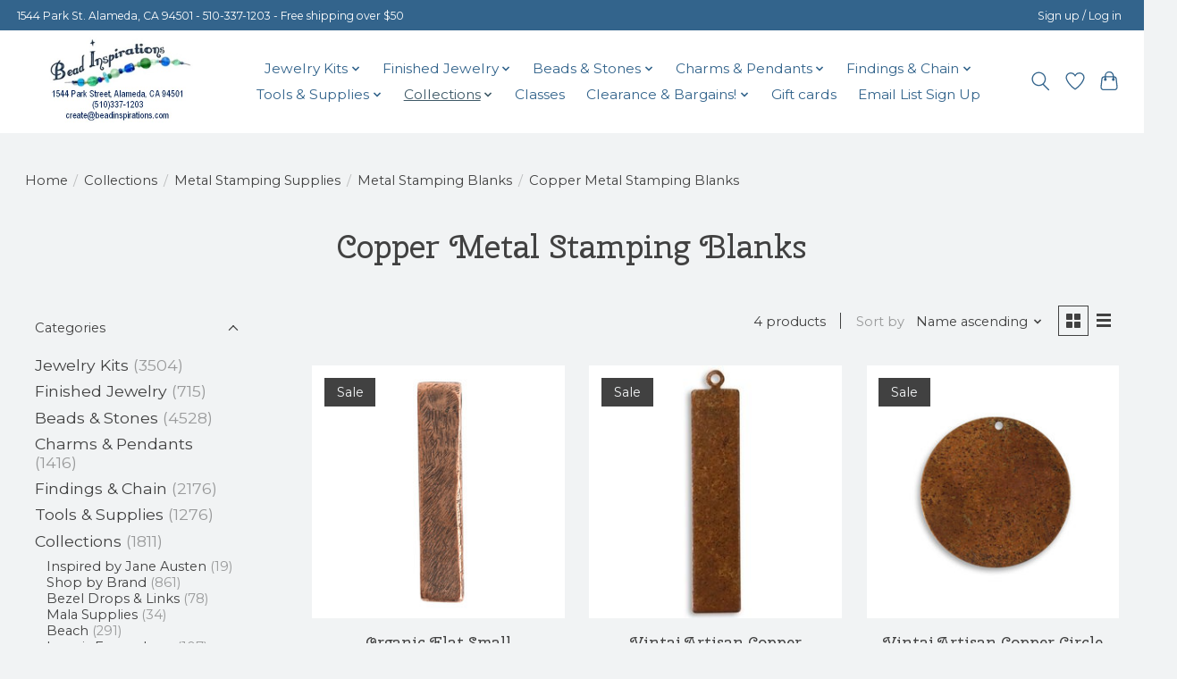

--- FILE ---
content_type: text/html;charset=utf-8
request_url: https://www.beadinspirations.com/collections/metal-stamping-supplies/metal-stamping-blanks/copper-metal-stamping-blanks/
body_size: 17366
content:
<!DOCTYPE html>
<html lang="us">
  <head>
    <meta charset="utf-8"/>
<!-- [START] 'blocks/head.rain' -->
<!--

  (c) 2008-2026 Lightspeed Netherlands B.V.
  http://www.lightspeedhq.com
  Generated: 24-01-2026 @ 00:37:11

-->
<link rel="canonical" href="https://www.beadinspirations.com/collections/metal-stamping-supplies/metal-stamping-blanks/copper-metal-stamping-blanks/"/>
<link rel="alternate" href="https://www.beadinspirations.com/index.rss" type="application/rss+xml" title="New products"/>
<meta name="robots" content="noodp,noydir"/>
<meta property="og:url" content="https://www.beadinspirations.com/collections/metal-stamping-supplies/metal-stamping-blanks/copper-metal-stamping-blanks/?source=facebook"/>
<meta property="og:site_name" content="Bead Inspirations"/>
<meta property="og:title" content="Copper Metal Stamping Blanks"/>
<meta property="og:description" content="Bead &amp; Jewelry Retail &amp; Online Store Located in Alameda, CA"/>
<script src="https://knowledgetags.yextapis.com/embed?key=RAgGPnpr79q9WpSy6SUGVXFUadDRtqSeWUo8QMr7KBE_T98vAJzMg5vv_1FOT6AZ&account_id=me&entity_id=5891961616197413440&locale=en&v=20210504"></script>
<!--[if lt IE 9]>
<script src="https://cdn.shoplightspeed.com/assets/html5shiv.js?2025-02-20"></script>
<![endif]-->
<!-- [END] 'blocks/head.rain' -->
    
    
    <title>Copper Metal Stamping Blanks - Bead Inspirations</title>
    <meta name="description" content="Bead &amp; Jewelry Retail &amp; Online Store Located in Alameda, CA" />
    <meta name="keywords" content="Copper, Metal, Stamping, Blanks, beads jewelry crafting necklace earring findings bracelets earrings jewelry classes crafting jewelry gemstones" />
    <meta http-equiv="X-UA-Compatible" content="IE=edge">
    <meta name="viewport" content="width=device-width, initial-scale=1">
    <meta name="apple-mobile-web-app-capable" content="yes">
    <meta name="apple-mobile-web-app-status-bar-style" content="black">
    
    <script>document.getElementsByTagName("html")[0].className += " js";</script>

    <link rel="shortcut icon" href="https://cdn.shoplightspeed.com/shops/643256/themes/19048/assets/favicon.png?20260109232745" type="image/x-icon" />
    <link href='//fonts.googleapis.com/css?family=Montserrat:400,300,600&display=swap' rel='stylesheet' type='text/css'>
    <link href='//fonts.googleapis.com/css?family=Cherry%20Swash:400,300,600&display=swap' rel='stylesheet' type='text/css'>
    <link rel="stylesheet" href="https://cdn.shoplightspeed.com/assets/gui-2-0.css?2025-02-20" />
    <link rel="stylesheet" href="https://cdn.shoplightspeed.com/assets/gui-responsive-2-0.css?2025-02-20" />
    <link id="lightspeedframe" rel="stylesheet" href="https://cdn.shoplightspeed.com/shops/643256/themes/19048/assets/style.css?20260121185314" />
    <!-- browsers not supporting CSS variables -->
    <script>
      if(!('CSS' in window) || !CSS.supports('color', 'var(--color-var)')) {var cfStyle = document.getElementById('lightspeedframe');if(cfStyle) {var href = cfStyle.getAttribute('href');href = href.replace('style.css', 'style-fallback.css');cfStyle.setAttribute('href', href);}}
    </script>
    <link rel="stylesheet" href="https://cdn.shoplightspeed.com/shops/643256/themes/19048/assets/settings.css?20260121185314" />
    <link rel="stylesheet" href="https://cdn.shoplightspeed.com/shops/643256/themes/19048/assets/custom.css?20260121185314" />

    <script src="https://cdn.shoplightspeed.com/assets/jquery-3-7-1.js?2025-02-20"></script>
    <script src="https://cdn.shoplightspeed.com/assets/jquery-ui-1-14-1.js?2025-02-20"></script>

  </head>
  <body>
    
          <header class="main-header main-header--mobile js-main-header position-relative">
  <div class="main-header__top-section">
    <div class="main-header__nav-grid justify-between@md container max-width-lg text-xs padding-y-xxs">
      <div>1544 Park St. Alameda, CA 94501 - 510-337-1203 - Free shipping over $50</div>
      <ul class="main-header__list flex-grow flex-basis-0 justify-end@md display@md">        
                
                        <li class="main-header__item"><a href="https://www.beadinspirations.com/account/" class="main-header__link" title="My account">Sign up / Log in</a></li>
      </ul>
    </div>
  </div>
  <div class="main-header__mobile-content container max-width-lg">
          <a href="https://www.beadinspirations.com/" class="main-header__logo" title="Bead Inspirations">
        <img src="https://cdn.shoplightspeed.com/shops/643256/themes/19048/assets/logo.png?20260109232745" alt="Bead Inspirations">
              </a>
        
    <div class="flex items-center">
            <a href="https://www.beadinspirations.com/account/wishlist/" class="main-header__mobile-btn js-tab-focus">
        <svg class="icon" viewBox="0 0 24 25" fill="none"><title>Go to wishlist</title><path d="M11.3785 4.50387L12 5.42378L12.6215 4.50387C13.6598 2.96698 15.4376 1.94995 17.4545 1.94995C20.65 1.94995 23.232 4.49701 23.25 7.6084C23.2496 8.53335 22.927 9.71432 22.3056 11.056C21.689 12.3875 20.8022 13.8258 19.7333 15.249C17.6019 18.0872 14.7978 20.798 12.0932 22.4477L12 22.488L11.9068 22.4477C9.20215 20.798 6.3981 18.0872 4.26667 15.249C3.1978 13.8258 2.31101 12.3875 1.69437 11.056C1.07303 9.71436 0.750466 8.53342 0.75 7.60848C0.767924 4.49706 3.34993 1.94995 6.54545 1.94995C8.56242 1.94995 10.3402 2.96698 11.3785 4.50387Z" stroke="currentColor" stroke-width="1.5" fill="none"/></svg>
        <span class="sr-only">Wish List</span>
      </a>
            <button class="reset main-header__mobile-btn js-tab-focus" aria-controls="cartDrawer">
        <svg class="icon" viewBox="0 0 24 25" fill="none"><title>Toggle cart</title><path d="M2.90171 9.65153C3.0797 8.00106 4.47293 6.75 6.13297 6.75H17.867C19.527 6.75 20.9203 8.00105 21.0982 9.65153L22.1767 19.6515C22.3839 21.5732 20.8783 23.25 18.9454 23.25H5.05454C3.1217 23.25 1.61603 21.5732 1.82328 19.6515L2.90171 9.65153Z" stroke="currentColor" stroke-width="1.5" fill="none"/>
        <path d="M7.19995 9.6001V5.7001C7.19995 2.88345 9.4833 0.600098 12.3 0.600098C15.1166 0.600098 17.4 2.88345 17.4 5.7001V9.6001" stroke="currentColor" stroke-width="1.5" fill="none"/>
        <circle cx="7.19996" cy="10.2001" r="1.8" fill="currentColor"/>
        <ellipse cx="17.4" cy="10.2001" rx="1.8" ry="1.8" fill="currentColor"/></svg>
        <span class="sr-only">Cart</span>
              </button>

      <button class="reset anim-menu-btn js-anim-menu-btn main-header__nav-control js-tab-focus" aria-label="Toggle menu">
        <i class="anim-menu-btn__icon anim-menu-btn__icon--close" aria-hidden="true"></i>
      </button>
    </div>
  </div>

  <div class="main-header__nav" role="navigation">
    <div class="main-header__nav-grid justify-between@md container max-width-lg">
      <div class="main-header__nav-logo-wrapper flex-shrink-0">
        
                  <a href="https://www.beadinspirations.com/" class="main-header__logo" title="Bead Inspirations">
            <img src="https://cdn.shoplightspeed.com/shops/643256/themes/19048/assets/logo.png?20260109232745" alt="Bead Inspirations">
                      </a>
              </div>
      
      <form action="https://www.beadinspirations.com/search/" method="get" role="search" class="padding-y-md hide@md">
        <label class="sr-only" for="searchInputMobile">Search</label>
        <input class="header-v3__nav-form-control form-control width-100%" value="" autocomplete="off" type="search" name="q" id="searchInputMobile" placeholder="Search...">
      </form>

      <ul class="main-header__list flex-grow flex-basis-0 flex-wrap justify-center@md">
        
        
                <li class="main-header__item js-main-nav__item">
          <a class="main-header__link js-main-nav__control" href="https://www.beadinspirations.com/jewelry-kits/">
            <span>Jewelry Kits</span>            <svg class="main-header__dropdown-icon icon" viewBox="0 0 16 16"><polygon fill="currentColor" points="8,11.4 2.6,6 4,4.6 8,8.6 12,4.6 13.4,6 "></polygon></svg>                        <i class="main-header__arrow-icon" aria-hidden="true">
              <svg class="icon" viewBox="0 0 16 16">
                <g class="icon__group" fill="none" stroke="currentColor" stroke-linecap="square" stroke-miterlimit="10" stroke-width="2">
                  <path d="M2 2l12 12" />
                  <path d="M14 2L2 14" />
                </g>
              </svg>
            </i>
                        
          </a>
                    <ul class="main-header__dropdown">
            <li class="main-header__dropdown-item"><a href="https://www.beadinspirations.com/jewelry-kits/" class="main-header__dropdown-link hide@md">All Jewelry Kits</a></li>
                        <li class="main-header__dropdown-item js-main-nav__item position-relative">
              <a class="main-header__dropdown-link js-main-nav__control flex justify-between " href="https://www.beadinspirations.com/jewelry-kits/earring-kits/">
                Earring Kits
                <svg class="dropdown__desktop-icon icon" aria-hidden="true" viewBox="0 0 12 12"><polyline stroke-width="1" stroke="currentColor" fill="none" stroke-linecap="round" stroke-linejoin="round" points="3.5 0.5 9.5 6 3.5 11.5"></polyline></svg>                                <i class="main-header__arrow-icon" aria-hidden="true">
                  <svg class="icon" viewBox="0 0 16 16">
                    <g class="icon__group" fill="none" stroke="currentColor" stroke-linecap="square" stroke-miterlimit="10" stroke-width="2">
                      <path d="M2 2l12 12" />
                      <path d="M14 2L2 14" />
                    </g>
                  </svg>
                </i>
                              </a>

                            <ul class="main-header__dropdown">
                <li><a href="https://www.beadinspirations.com/jewelry-kits/earring-kits/" class="main-header__dropdown-link hide@md">All Earring Kits</a></li>
                                <li><a class="main-header__dropdown-link" href="https://www.beadinspirations.com/jewelry-kits/earring-kits/cloisonne-metal-earring-kits/">Cloisonné/Metal Earring Kits</a></li>
                                <li><a class="main-header__dropdown-link" href="https://www.beadinspirations.com/jewelry-kits/earring-kits/gemstone-earring-kits/">Gemstone Earring Kits</a></li>
                                <li><a class="main-header__dropdown-link" href="https://www.beadinspirations.com/jewelry-kits/earring-kits/glass-ceramic-earring-kits/">Glass &amp; Ceramic Earring Kits</a></li>
                                <li><a class="main-header__dropdown-link" href="https://www.beadinspirations.com/jewelry-kits/earring-kits/shell-mother-of-pearl-earring-kits/">Shell/Mother of Pearl Earring Kits</a></li>
                                <li><a class="main-header__dropdown-link" href="https://www.beadinspirations.com/jewelry-kits/earring-kits/seasonal-holiday-earring-kits/">Seasonal/Holiday Earring Kits</a></li>
                              </ul>
                          </li>
                        <li class="main-header__dropdown-item js-main-nav__item position-relative">
              <a class="main-header__dropdown-link js-main-nav__control flex justify-between " href="https://www.beadinspirations.com/jewelry-kits/bracelet-kits/">
                Bracelet Kits
                <svg class="dropdown__desktop-icon icon" aria-hidden="true" viewBox="0 0 12 12"><polyline stroke-width="1" stroke="currentColor" fill="none" stroke-linecap="round" stroke-linejoin="round" points="3.5 0.5 9.5 6 3.5 11.5"></polyline></svg>                                <i class="main-header__arrow-icon" aria-hidden="true">
                  <svg class="icon" viewBox="0 0 16 16">
                    <g class="icon__group" fill="none" stroke="currentColor" stroke-linecap="square" stroke-miterlimit="10" stroke-width="2">
                      <path d="M2 2l12 12" />
                      <path d="M14 2L2 14" />
                    </g>
                  </svg>
                </i>
                              </a>

                            <ul class="main-header__dropdown">
                <li><a href="https://www.beadinspirations.com/jewelry-kits/bracelet-kits/" class="main-header__dropdown-link hide@md">All Bracelet Kits</a></li>
                                <li><a class="main-header__dropdown-link" href="https://www.beadinspirations.com/jewelry-kits/bracelet-kits/birds-nest-bracelets/">Bird&#039;s Nest Bracelets</a></li>
                                <li><a class="main-header__dropdown-link" href="https://www.beadinspirations.com/jewelry-kits/bracelet-kits/stretchy-slider-misc-bracelet-kits/">Stretchy, Slider &amp; Misc. Bracelet Kits</a></li>
                                <li><a class="main-header__dropdown-link" href="https://www.beadinspirations.com/jewelry-kits/bracelet-kits/wrap-bracelet/">Wrap Bracelet</a></li>
                              </ul>
                          </li>
                        <li class="main-header__dropdown-item js-main-nav__item position-relative">
              <a class="main-header__dropdown-link js-main-nav__control flex justify-between " href="https://www.beadinspirations.com/jewelry-kits/necklace-kits/">
                Necklace Kits
                <svg class="dropdown__desktop-icon icon" aria-hidden="true" viewBox="0 0 12 12"><polyline stroke-width="1" stroke="currentColor" fill="none" stroke-linecap="round" stroke-linejoin="round" points="3.5 0.5 9.5 6 3.5 11.5"></polyline></svg>                                <i class="main-header__arrow-icon" aria-hidden="true">
                  <svg class="icon" viewBox="0 0 16 16">
                    <g class="icon__group" fill="none" stroke="currentColor" stroke-linecap="square" stroke-miterlimit="10" stroke-width="2">
                      <path d="M2 2l12 12" />
                      <path d="M14 2L2 14" />
                    </g>
                  </svg>
                </i>
                              </a>

                            <ul class="main-header__dropdown">
                <li><a href="https://www.beadinspirations.com/jewelry-kits/necklace-kits/" class="main-header__dropdown-link hide@md">All Necklace Kits</a></li>
                                <li><a class="main-header__dropdown-link" href="https://www.beadinspirations.com/jewelry-kits/necklace-kits/beaded-necklace-kits/">Beaded Necklace Kits</a></li>
                                <li><a class="main-header__dropdown-link" href="https://www.beadinspirations.com/jewelry-kits/necklace-kits/chain-linked-necklace-kits/">Chain/Linked Necklace Kits</a></li>
                              </ul>
                          </li>
                        <li class="main-header__dropdown-item">
              <a class="main-header__dropdown-link" href="https://www.beadinspirations.com/jewelry-kits/interchangeable-chains-clasps/">
                Interchangeable Chains &amp; Clasps
                                              </a>

                          </li>
                        <li class="main-header__dropdown-item">
              <a class="main-header__dropdown-link" href="https://www.beadinspirations.com/jewelry-kits/printed-instructions/">
                Printed Instructions
                                              </a>

                          </li>
                      </ul>
                  </li>
                <li class="main-header__item js-main-nav__item">
          <a class="main-header__link js-main-nav__control" href="https://www.beadinspirations.com/finished-jewelry/">
            <span>Finished Jewelry</span>            <svg class="main-header__dropdown-icon icon" viewBox="0 0 16 16"><polygon fill="currentColor" points="8,11.4 2.6,6 4,4.6 8,8.6 12,4.6 13.4,6 "></polygon></svg>                        <i class="main-header__arrow-icon" aria-hidden="true">
              <svg class="icon" viewBox="0 0 16 16">
                <g class="icon__group" fill="none" stroke="currentColor" stroke-linecap="square" stroke-miterlimit="10" stroke-width="2">
                  <path d="M2 2l12 12" />
                  <path d="M14 2L2 14" />
                </g>
              </svg>
            </i>
                        
          </a>
                    <ul class="main-header__dropdown">
            <li class="main-header__dropdown-item"><a href="https://www.beadinspirations.com/finished-jewelry/" class="main-header__dropdown-link hide@md">All Finished Jewelry</a></li>
                        <li class="main-header__dropdown-item">
              <a class="main-header__dropdown-link" href="https://www.beadinspirations.com/finished-jewelry/necklaces-ready-to-wear/">
                Necklaces - Ready to Wear
                                              </a>

                          </li>
                        <li class="main-header__dropdown-item">
              <a class="main-header__dropdown-link" href="https://www.beadinspirations.com/finished-jewelry/bracelets-ready-to-wear/">
                Bracelets - Ready to Wear
                                              </a>

                          </li>
                        <li class="main-header__dropdown-item">
              <a class="main-header__dropdown-link" href="https://www.beadinspirations.com/finished-jewelry/earrings-ready-to-wear/">
                Earrings - Ready to Wear
                                              </a>

                          </li>
                      </ul>
                  </li>
                <li class="main-header__item js-main-nav__item">
          <a class="main-header__link js-main-nav__control" href="https://www.beadinspirations.com/beads-stones/">
            <span>Beads &amp; Stones</span>            <svg class="main-header__dropdown-icon icon" viewBox="0 0 16 16"><polygon fill="currentColor" points="8,11.4 2.6,6 4,4.6 8,8.6 12,4.6 13.4,6 "></polygon></svg>                        <i class="main-header__arrow-icon" aria-hidden="true">
              <svg class="icon" viewBox="0 0 16 16">
                <g class="icon__group" fill="none" stroke="currentColor" stroke-linecap="square" stroke-miterlimit="10" stroke-width="2">
                  <path d="M2 2l12 12" />
                  <path d="M14 2L2 14" />
                </g>
              </svg>
            </i>
                        
          </a>
                    <ul class="main-header__dropdown">
            <li class="main-header__dropdown-item"><a href="https://www.beadinspirations.com/beads-stones/" class="main-header__dropdown-link hide@md">All Beads &amp; Stones</a></li>
                        <li class="main-header__dropdown-item">
              <a class="main-header__dropdown-link" href="https://www.beadinspirations.com/beads-stones/bezeled-stones/">
                Bezeled Stones
                                              </a>

                          </li>
                        <li class="main-header__dropdown-item js-main-nav__item position-relative">
              <a class="main-header__dropdown-link js-main-nav__control flex justify-between " href="https://www.beadinspirations.com/beads-stones/ceramic-beads/">
                Ceramic Beads
                <svg class="dropdown__desktop-icon icon" aria-hidden="true" viewBox="0 0 12 12"><polyline stroke-width="1" stroke="currentColor" fill="none" stroke-linecap="round" stroke-linejoin="round" points="3.5 0.5 9.5 6 3.5 11.5"></polyline></svg>                                <i class="main-header__arrow-icon" aria-hidden="true">
                  <svg class="icon" viewBox="0 0 16 16">
                    <g class="icon__group" fill="none" stroke="currentColor" stroke-linecap="square" stroke-miterlimit="10" stroke-width="2">
                      <path d="M2 2l12 12" />
                      <path d="M14 2L2 14" />
                    </g>
                  </svg>
                </i>
                              </a>

                            <ul class="main-header__dropdown">
                <li><a href="https://www.beadinspirations.com/beads-stones/ceramic-beads/" class="main-header__dropdown-link hide@md">All Ceramic Beads</a></li>
                                <li><a class="main-header__dropdown-link" href="https://www.beadinspirations.com/beads-stones/ceramic-beads/kazuri-beads/">Kazuri Beads</a></li>
                                <li><a class="main-header__dropdown-link" href="https://www.beadinspirations.com/beads-stones/ceramic-beads/glazed-clay-beads/">Glazed Clay Beads</a></li>
                                <li><a class="main-header__dropdown-link" href="https://www.beadinspirations.com/beads-stones/ceramic-beads/porcelain-beads/">Porcelain Beads</a></li>
                                <li><a class="main-header__dropdown-link" href="https://www.beadinspirations.com/beads-stones/ceramic-beads/raku-beads/">Raku Beads</a></li>
                              </ul>
                          </li>
                        <li class="main-header__dropdown-item js-main-nav__item position-relative">
              <a class="main-header__dropdown-link js-main-nav__control flex justify-between " href="https://www.beadinspirations.com/beads-stones/crystal-beads/">
                Crystal Beads
                <svg class="dropdown__desktop-icon icon" aria-hidden="true" viewBox="0 0 12 12"><polyline stroke-width="1" stroke="currentColor" fill="none" stroke-linecap="round" stroke-linejoin="round" points="3.5 0.5 9.5 6 3.5 11.5"></polyline></svg>                                <i class="main-header__arrow-icon" aria-hidden="true">
                  <svg class="icon" viewBox="0 0 16 16">
                    <g class="icon__group" fill="none" stroke="currentColor" stroke-linecap="square" stroke-miterlimit="10" stroke-width="2">
                      <path d="M2 2l12 12" />
                      <path d="M14 2L2 14" />
                    </g>
                  </svg>
                </i>
                              </a>

                            <ul class="main-header__dropdown">
                <li><a href="https://www.beadinspirations.com/beads-stones/crystal-beads/" class="main-header__dropdown-link hide@md">All Crystal Beads</a></li>
                                <li><a class="main-header__dropdown-link" href="https://www.beadinspirations.com/beads-stones/crystal-beads/coins-ovals/">Coins, Ovals</a></li>
                                <li><a class="main-header__dropdown-link" href="https://www.beadinspirations.com/beads-stones/crystal-beads/rectangles-squares-cubes/">Rectangles, Squares, Cubes</a></li>
                                <li><a class="main-header__dropdown-link" href="https://www.beadinspirations.com/beads-stones/crystal-beads/teardrops/">Teardrops</a></li>
                              </ul>
                          </li>
                        <li class="main-header__dropdown-item">
              <a class="main-header__dropdown-link" href="https://www.beadinspirations.com/beads-stones/cabochons-healing-stones/">
                Cabochons/Healing Stones
                                              </a>

                          </li>
                        <li class="main-header__dropdown-item">
              <a class="main-header__dropdown-link" href="https://www.beadinspirations.com/beads-stones/cloisonne-beads/">
                Cloisonne Beads
                                              </a>

                          </li>
                        <li class="main-header__dropdown-item js-main-nav__item position-relative">
              <a class="main-header__dropdown-link js-main-nav__control flex justify-between " href="https://www.beadinspirations.com/beads-stones/gemstone-beads/">
                Gemstone Beads
                <svg class="dropdown__desktop-icon icon" aria-hidden="true" viewBox="0 0 12 12"><polyline stroke-width="1" stroke="currentColor" fill="none" stroke-linecap="round" stroke-linejoin="round" points="3.5 0.5 9.5 6 3.5 11.5"></polyline></svg>                                <i class="main-header__arrow-icon" aria-hidden="true">
                  <svg class="icon" viewBox="0 0 16 16">
                    <g class="icon__group" fill="none" stroke="currentColor" stroke-linecap="square" stroke-miterlimit="10" stroke-width="2">
                      <path d="M2 2l12 12" />
                      <path d="M14 2L2 14" />
                    </g>
                  </svg>
                </i>
                              </a>

                            <ul class="main-header__dropdown">
                <li><a href="https://www.beadinspirations.com/beads-stones/gemstone-beads/" class="main-header__dropdown-link hide@md">All Gemstone Beads</a></li>
                                <li><a class="main-header__dropdown-link" href="https://www.beadinspirations.com/beads-stones/gemstone-beads/agate/">Agate</a></li>
                                <li><a class="main-header__dropdown-link" href="https://www.beadinspirations.com/beads-stones/gemstone-beads/amazonite/">Amazonite</a></li>
                                <li><a class="main-header__dropdown-link" href="https://www.beadinspirations.com/beads-stones/gemstone-beads/amethyst/">Amethyst</a></li>
                                <li><a class="main-header__dropdown-link" href="https://www.beadinspirations.com/beads-stones/gemstone-beads/angelite/">Angelite</a></li>
                                <li><a class="main-header__dropdown-link" href="https://www.beadinspirations.com/beads-stones/gemstone-beads/apatite/">Apatite</a></li>
                                <li><a class="main-header__dropdown-link" href="https://www.beadinspirations.com/beads-stones/gemstone-beads/aquamarine/">Aquamarine</a></li>
                                <li><a class="main-header__dropdown-link" href="https://www.beadinspirations.com/beads-stones/gemstone-beads/aventurine/">Aventurine</a></li>
                                <li><a class="main-header__dropdown-link" href="https://www.beadinspirations.com/beads-stones/gemstone-beads/calcite/">Calcite</a></li>
                                <li><a class="main-header__dropdown-link" href="https://www.beadinspirations.com/beads-stones/gemstone-beads/carnelian/">Carnelian</a></li>
                                <li><a class="main-header__dropdown-link" href="https://www.beadinspirations.com/beads-stones/gemstone-beads/chrysoprase/">Chrysoprase</a></li>
                                <li><a class="main-header__dropdown-link" href="https://www.beadinspirations.com/beads-stones/gemstone-beads/composite/">Composite</a></li>
                                <li><a class="main-header__dropdown-link" href="https://www.beadinspirations.com/beads-stones/gemstone-beads/coral/">Coral</a></li>
                                <li><a class="main-header__dropdown-link" href="https://www.beadinspirations.com/beads-stones/gemstone-beads/druzy/">Druzy</a></li>
                                <li><a class="main-header__dropdown-link" href="https://www.beadinspirations.com/beads-stones/gemstone-beads/fluorite/">Fluorite</a></li>
                                <li><a class="main-header__dropdown-link" href="https://www.beadinspirations.com/beads-stones/gemstone-beads/garnet/">Garnet</a></li>
                                <li><a class="main-header__dropdown-link" href="https://www.beadinspirations.com/beads-stones/gemstone-beads/hematite/">Hematite</a></li>
                                <li><a class="main-header__dropdown-link" href="https://www.beadinspirations.com/beads-stones/gemstone-beads/jade/">Jade</a></li>
                                <li><a class="main-header__dropdown-link" href="https://www.beadinspirations.com/beads-stones/gemstone-beads/jasper/">Jasper</a></li>
                                <li><a class="main-header__dropdown-link" href="https://www.beadinspirations.com/beads-stones/gemstone-beads/labradorite/">Labradorite</a></li>
                                <li><a class="main-header__dropdown-link" href="https://www.beadinspirations.com/beads-stones/gemstone-beads/lapis/">Lapis</a></li>
                                <li><a class="main-header__dropdown-link" href="https://www.beadinspirations.com/beads-stones/gemstone-beads/lava/">Lava</a></li>
                                <li><a class="main-header__dropdown-link" href="https://www.beadinspirations.com/beads-stones/gemstone-beads/moonstone/">Moonstone</a></li>
                                <li><a class="main-header__dropdown-link" href="https://www.beadinspirations.com/beads-stones/gemstone-beads/onyx-obsidian/">Onyx &amp; Obsidian</a></li>
                                <li><a class="main-header__dropdown-link" href="https://www.beadinspirations.com/beads-stones/gemstone-beads/opal/">Opal</a></li>
                                <li><a class="main-header__dropdown-link" href="https://www.beadinspirations.com/beads-stones/gemstone-beads/peridot/">Peridot</a></li>
                                <li><a class="main-header__dropdown-link" href="https://www.beadinspirations.com/beads-stones/gemstone-beads/pyrite/">Pyrite</a></li>
                                <li><a class="main-header__dropdown-link" href="https://www.beadinspirations.com/beads-stones/gemstone-beads/quartz/">Quartz</a></li>
                                <li><a class="main-header__dropdown-link" href="https://www.beadinspirations.com/beads-stones/gemstone-beads/ruby/">Ruby</a></li>
                                <li><a class="main-header__dropdown-link" href="https://www.beadinspirations.com/beads-stones/gemstone-beads/spinel/">Spinel</a></li>
                                <li><a class="main-header__dropdown-link" href="https://www.beadinspirations.com/beads-stones/gemstone-beads/sodalite/">Sodalite</a></li>
                                <li><a class="main-header__dropdown-link" href="https://www.beadinspirations.com/beads-stones/gemstone-beads/tibetan-capped-beads/">Tibetan Capped Beads</a></li>
                                <li><a class="main-header__dropdown-link" href="https://www.beadinspirations.com/beads-stones/gemstone-beads/tiger-eye/">Tiger Eye</a></li>
                                <li><a class="main-header__dropdown-link" href="https://www.beadinspirations.com/beads-stones/gemstone-beads/tourmaline/">Tourmaline</a></li>
                                <li><a class="main-header__dropdown-link" href="https://www.beadinspirations.com/beads-stones/gemstone-beads/turquoise-magnesite-howlite/">Turquoise &amp; Magnesite &amp; Howlite</a></li>
                                <li><a class="main-header__dropdown-link" href="https://www.beadinspirations.com/beads-stones/gemstone-beads/other-gemstones/">Other Gemstones</a></li>
                                <li><a class="main-header__dropdown-link" href="https://www.beadinspirations.com/beads-stones/gemstone-beads/gemstone-rings/">Gemstone Rings</a></li>
                              </ul>
                          </li>
                        <li class="main-header__dropdown-item">
              <a class="main-header__dropdown-link" href="https://www.beadinspirations.com/beads-stones/freshwater-pearls/">
                Freshwater Pearls
                                              </a>

                          </li>
                        <li class="main-header__dropdown-item js-main-nav__item position-relative">
              <a class="main-header__dropdown-link js-main-nav__control flex justify-between " href="https://www.beadinspirations.com/beads-stones/glass-beads/">
                Glass Beads
                <svg class="dropdown__desktop-icon icon" aria-hidden="true" viewBox="0 0 12 12"><polyline stroke-width="1" stroke="currentColor" fill="none" stroke-linecap="round" stroke-linejoin="round" points="3.5 0.5 9.5 6 3.5 11.5"></polyline></svg>                                <i class="main-header__arrow-icon" aria-hidden="true">
                  <svg class="icon" viewBox="0 0 16 16">
                    <g class="icon__group" fill="none" stroke="currentColor" stroke-linecap="square" stroke-miterlimit="10" stroke-width="2">
                      <path d="M2 2l12 12" />
                      <path d="M14 2L2 14" />
                    </g>
                  </svg>
                </i>
                              </a>

                            <ul class="main-header__dropdown">
                <li><a href="https://www.beadinspirations.com/beads-stones/glass-beads/" class="main-header__dropdown-link hide@md">All Glass Beads</a></li>
                                <li><a class="main-header__dropdown-link" href="https://www.beadinspirations.com/beads-stones/glass-beads/czech-glass-beads/">Czech Glass Beads</a></li>
                                <li><a class="main-header__dropdown-link" href="https://www.beadinspirations.com/beads-stones/glass-beads/faceted-glass-rondelles/">Faceted Glass Rondelles</a></li>
                                <li><a class="main-header__dropdown-link" href="https://www.beadinspirations.com/beads-stones/glass-beads/naar-evil-eye-beads/">Naẓar/Evil Eye Beads</a></li>
                                <li><a class="main-header__dropdown-link" href="https://www.beadinspirations.com/beads-stones/glass-beads/reflection-beads/">Reflection Beads</a></li>
                                <li><a class="main-header__dropdown-link" href="https://www.beadinspirations.com/beads-stones/glass-beads/lampwork-glass-beads/">Lampwork Glass Beads</a></li>
                                <li><a class="main-header__dropdown-link" href="https://www.beadinspirations.com/beads-stones/glass-beads/roman-ancient-glass-beads/">Roman &amp; Ancient Glass Beads</a></li>
                                <li><a class="main-header__dropdown-link" href="https://www.beadinspirations.com/beads-stones/glass-beads/other-glass-beads/">Other Glass Beads</a></li>
                                <li><a class="main-header__dropdown-link" href="https://www.beadinspirations.com/beads-stones/glass-beads/bicone-beads/">Bicone Beads</a></li>
                                <li><a class="main-header__dropdown-link" href="https://www.beadinspirations.com/beads-stones/glass-beads/round-glass-beads/">Round Glass Beads</a></li>
                              </ul>
                          </li>
                        <li class="main-header__dropdown-item js-main-nav__item position-relative">
              <a class="main-header__dropdown-link js-main-nav__control flex justify-between " href="https://www.beadinspirations.com/beads-stones/lucite-plastic-polymer-beads/">
                Lucite, Plastic, Polymer Beads
                <svg class="dropdown__desktop-icon icon" aria-hidden="true" viewBox="0 0 12 12"><polyline stroke-width="1" stroke="currentColor" fill="none" stroke-linecap="round" stroke-linejoin="round" points="3.5 0.5 9.5 6 3.5 11.5"></polyline></svg>                                <i class="main-header__arrow-icon" aria-hidden="true">
                  <svg class="icon" viewBox="0 0 16 16">
                    <g class="icon__group" fill="none" stroke="currentColor" stroke-linecap="square" stroke-miterlimit="10" stroke-width="2">
                      <path d="M2 2l12 12" />
                      <path d="M14 2L2 14" />
                    </g>
                  </svg>
                </i>
                              </a>

                            <ul class="main-header__dropdown">
                <li><a href="https://www.beadinspirations.com/beads-stones/lucite-plastic-polymer-beads/" class="main-header__dropdown-link hide@md">All Lucite, Plastic, Polymer Beads</a></li>
                                <li><a class="main-header__dropdown-link" href="https://www.beadinspirations.com/beads-stones/lucite-plastic-polymer-beads/10x4mm-lucite-flower-beads/">10x4mm Lucite Flower Beads</a></li>
                                <li><a class="main-header__dropdown-link" href="https://www.beadinspirations.com/beads-stones/lucite-plastic-polymer-beads/14x10mm-lucite-bellflower-beads/">14x10mm Lucite Bellflower Beads</a></li>
                                <li><a class="main-header__dropdown-link" href="https://www.beadinspirations.com/beads-stones/lucite-plastic-polymer-beads/21x9mm-lucite-lily-flower-beads/">21x9mm Lucite Lily Flower Beads</a></li>
                                <li><a class="main-header__dropdown-link" href="https://www.beadinspirations.com/beads-stones/lucite-plastic-polymer-beads/22x21mm-lucite-trumpet-flower-beads/">22x21mm Lucite Trumpet Flower Beads</a></li>
                                <li><a class="main-header__dropdown-link" href="https://www.beadinspirations.com/beads-stones/lucite-plastic-polymer-beads/28x7mm-lucite-flower-beads/">28x7mm Lucite Flower Beads</a></li>
                                <li><a class="main-header__dropdown-link" href="https://www.beadinspirations.com/beads-stones/lucite-plastic-polymer-beads/lucite-leaf-beads/">Lucite Leaf Beads</a></li>
                                <li><a class="main-header__dropdown-link" href="https://www.beadinspirations.com/beads-stones/lucite-plastic-polymer-beads/polymer-clay-beads/">Polymer Clay Beads</a></li>
                                <li><a class="main-header__dropdown-link" href="https://www.beadinspirations.com/beads-stones/lucite-plastic-polymer-beads/plastic-flower-beads/">Plastic Flower Beads</a></li>
                              </ul>
                          </li>
                        <li class="main-header__dropdown-item js-main-nav__item position-relative">
              <a class="main-header__dropdown-link js-main-nav__control flex justify-between " href="https://www.beadinspirations.com/beads-stones/metal-beads/">
                Metal Beads
                <svg class="dropdown__desktop-icon icon" aria-hidden="true" viewBox="0 0 12 12"><polyline stroke-width="1" stroke="currentColor" fill="none" stroke-linecap="round" stroke-linejoin="round" points="3.5 0.5 9.5 6 3.5 11.5"></polyline></svg>                                <i class="main-header__arrow-icon" aria-hidden="true">
                  <svg class="icon" viewBox="0 0 16 16">
                    <g class="icon__group" fill="none" stroke="currentColor" stroke-linecap="square" stroke-miterlimit="10" stroke-width="2">
                      <path d="M2 2l12 12" />
                      <path d="M14 2L2 14" />
                    </g>
                  </svg>
                </i>
                              </a>

                            <ul class="main-header__dropdown">
                <li><a href="https://www.beadinspirations.com/beads-stones/metal-beads/" class="main-header__dropdown-link hide@md">All Metal Beads</a></li>
                                <li><a class="main-header__dropdown-link" href="https://www.beadinspirations.com/beads-stones/metal-beads/silver-beads/">Silver Beads</a></li>
                                <li><a class="main-header__dropdown-link" href="https://www.beadinspirations.com/beads-stones/metal-beads/gold-beads/">Gold Beads</a></li>
                                <li><a class="main-header__dropdown-link" href="https://www.beadinspirations.com/beads-stones/metal-beads/copper-beads/">Copper Beads</a></li>
                                <li><a class="main-header__dropdown-link" href="https://www.beadinspirations.com/beads-stones/metal-beads/brass-beads/">Brass Beads</a></li>
                                <li><a class="main-header__dropdown-link" href="https://www.beadinspirations.com/beads-stones/metal-beads/other-metal-beads/">Other Metal Beads</a></li>
                                <li><a class="main-header__dropdown-link" href="https://www.beadinspirations.com/beads-stones/metal-beads/pewter-beads/">Pewter Beads</a></li>
                              </ul>
                          </li>
                        <li class="main-header__dropdown-item">
              <a class="main-header__dropdown-link" href="https://www.beadinspirations.com/beads-stones/mood-beads/">
                Mood Beads
                                              </a>

                          </li>
                        <li class="main-header__dropdown-item js-main-nav__item position-relative">
              <a class="main-header__dropdown-link js-main-nav__control flex justify-between " href="https://www.beadinspirations.com/beads-stones/natural-beads/">
                Natural Beads
                <svg class="dropdown__desktop-icon icon" aria-hidden="true" viewBox="0 0 12 12"><polyline stroke-width="1" stroke="currentColor" fill="none" stroke-linecap="round" stroke-linejoin="round" points="3.5 0.5 9.5 6 3.5 11.5"></polyline></svg>                                <i class="main-header__arrow-icon" aria-hidden="true">
                  <svg class="icon" viewBox="0 0 16 16">
                    <g class="icon__group" fill="none" stroke="currentColor" stroke-linecap="square" stroke-miterlimit="10" stroke-width="2">
                      <path d="M2 2l12 12" />
                      <path d="M14 2L2 14" />
                    </g>
                  </svg>
                </i>
                              </a>

                            <ul class="main-header__dropdown">
                <li><a href="https://www.beadinspirations.com/beads-stones/natural-beads/" class="main-header__dropdown-link hide@md">All Natural Beads</a></li>
                                <li><a class="main-header__dropdown-link" href="https://www.beadinspirations.com/beads-stones/natural-beads/bone-beads/">Bone Beads</a></li>
                                <li><a class="main-header__dropdown-link" href="https://www.beadinspirations.com/beads-stones/natural-beads/horn-beads/">Horn Beads</a></li>
                                <li><a class="main-header__dropdown-link" href="https://www.beadinspirations.com/beads-stones/natural-beads/seeds-nuts/">Seeds &amp; Nuts</a></li>
                                <li><a class="main-header__dropdown-link" href="https://www.beadinspirations.com/beads-stones/natural-beads/wood-beads/">Wood Beads</a></li>
                              </ul>
                          </li>
                        <li class="main-header__dropdown-item">
              <a class="main-header__dropdown-link" href="https://www.beadinspirations.com/beads-stones/shells-and-mother-of-pearl/">
                Shells and Mother of Pearl
                                              </a>

                          </li>
                        <li class="main-header__dropdown-item js-main-nav__item position-relative">
              <a class="main-header__dropdown-link js-main-nav__control flex justify-between " href="https://www.beadinspirations.com/beads-stones/seed-beads/">
                Seed Beads
                <svg class="dropdown__desktop-icon icon" aria-hidden="true" viewBox="0 0 12 12"><polyline stroke-width="1" stroke="currentColor" fill="none" stroke-linecap="round" stroke-linejoin="round" points="3.5 0.5 9.5 6 3.5 11.5"></polyline></svg>                                <i class="main-header__arrow-icon" aria-hidden="true">
                  <svg class="icon" viewBox="0 0 16 16">
                    <g class="icon__group" fill="none" stroke="currentColor" stroke-linecap="square" stroke-miterlimit="10" stroke-width="2">
                      <path d="M2 2l12 12" />
                      <path d="M14 2L2 14" />
                    </g>
                  </svg>
                </i>
                              </a>

                            <ul class="main-header__dropdown">
                <li><a href="https://www.beadinspirations.com/beads-stones/seed-beads/" class="main-header__dropdown-link hide@md">All Seed Beads</a></li>
                                <li><a class="main-header__dropdown-link" href="https://www.beadinspirations.com/beads-stones/seed-beads/size-6-seed-beads/">Size 6 Seed Beads</a></li>
                                <li><a class="main-header__dropdown-link" href="https://www.beadinspirations.com/beads-stones/seed-beads/size-8-seed-beads/">Size 8 Seed Beads</a></li>
                                <li><a class="main-header__dropdown-link" href="https://www.beadinspirations.com/beads-stones/seed-beads/size-11-seed-beads/">Size 11 Seed Beads</a></li>
                                <li><a class="main-header__dropdown-link" href="https://www.beadinspirations.com/beads-stones/seed-beads/size-15-seed-beads/">Size 15 Seed Beads</a></li>
                                <li><a class="main-header__dropdown-link" href="https://www.beadinspirations.com/beads-stones/seed-beads/delica-seed-beads/">Delica Seed Beads</a></li>
                                <li><a class="main-header__dropdown-link" href="https://www.beadinspirations.com/beads-stones/seed-beads/ginko-beads/">Ginko Beads</a></li>
                                <li><a class="main-header__dropdown-link" href="https://www.beadinspirations.com/beads-stones/seed-beads/fringe-drops/">Fringe Drops </a></li>
                                <li><a class="main-header__dropdown-link" href="https://www.beadinspirations.com/beads-stones/seed-beads/miniduo-beads/">Miniduo Beads</a></li>
                                <li><a class="main-header__dropdown-link" href="https://www.beadinspirations.com/beads-stones/seed-beads/superduo-beads/">SuperDuo Beads</a></li>
                                <li><a class="main-header__dropdown-link" href="https://www.beadinspirations.com/beads-stones/seed-beads/tila-beads/">Tila Beads</a></li>
                              </ul>
                          </li>
                      </ul>
                  </li>
                <li class="main-header__item js-main-nav__item">
          <a class="main-header__link js-main-nav__control" href="https://www.beadinspirations.com/charms-pendants/">
            <span>Charms &amp; Pendants</span>            <svg class="main-header__dropdown-icon icon" viewBox="0 0 16 16"><polygon fill="currentColor" points="8,11.4 2.6,6 4,4.6 8,8.6 12,4.6 13.4,6 "></polygon></svg>                        <i class="main-header__arrow-icon" aria-hidden="true">
              <svg class="icon" viewBox="0 0 16 16">
                <g class="icon__group" fill="none" stroke="currentColor" stroke-linecap="square" stroke-miterlimit="10" stroke-width="2">
                  <path d="M2 2l12 12" />
                  <path d="M14 2L2 14" />
                </g>
              </svg>
            </i>
                        
          </a>
                    <ul class="main-header__dropdown">
            <li class="main-header__dropdown-item"><a href="https://www.beadinspirations.com/charms-pendants/" class="main-header__dropdown-link hide@md">All Charms &amp; Pendants</a></li>
                        <li class="main-header__dropdown-item js-main-nav__item position-relative">
              <a class="main-header__dropdown-link js-main-nav__control flex justify-between " href="https://www.beadinspirations.com/charms-pendants/metal-charms-pendants/">
                Metal Charms &amp; Pendants
                <svg class="dropdown__desktop-icon icon" aria-hidden="true" viewBox="0 0 12 12"><polyline stroke-width="1" stroke="currentColor" fill="none" stroke-linecap="round" stroke-linejoin="round" points="3.5 0.5 9.5 6 3.5 11.5"></polyline></svg>                                <i class="main-header__arrow-icon" aria-hidden="true">
                  <svg class="icon" viewBox="0 0 16 16">
                    <g class="icon__group" fill="none" stroke="currentColor" stroke-linecap="square" stroke-miterlimit="10" stroke-width="2">
                      <path d="M2 2l12 12" />
                      <path d="M14 2L2 14" />
                    </g>
                  </svg>
                </i>
                              </a>

                            <ul class="main-header__dropdown">
                <li><a href="https://www.beadinspirations.com/charms-pendants/metal-charms-pendants/" class="main-header__dropdown-link hide@md">All Metal Charms &amp; Pendants</a></li>
                                <li><a class="main-header__dropdown-link" href="https://www.beadinspirations.com/charms-pendants/metal-charms-pendants/brass/">Brass</a></li>
                                <li><a class="main-header__dropdown-link" href="https://www.beadinspirations.com/charms-pendants/metal-charms-pendants/copper/">Copper</a></li>
                                <li><a class="main-header__dropdown-link" href="https://www.beadinspirations.com/charms-pendants/metal-charms-pendants/gold/">Gold</a></li>
                                <li><a class="main-header__dropdown-link" href="https://www.beadinspirations.com/charms-pendants/metal-charms-pendants/pewter/">Pewter</a></li>
                                <li><a class="main-header__dropdown-link" href="https://www.beadinspirations.com/charms-pendants/metal-charms-pendants/silver/">Silver</a></li>
                                <li><a class="main-header__dropdown-link" href="https://www.beadinspirations.com/charms-pendants/metal-charms-pendants/enameled-charms-pendants/">Enameled Charms &amp; Pendants</a></li>
                                <li><a class="main-header__dropdown-link" href="https://www.beadinspirations.com/charms-pendants/metal-charms-pendants/letter-charms/">Letter Charms</a></li>
                                <li><a class="main-header__dropdown-link" href="https://www.beadinspirations.com/charms-pendants/metal-charms-pendants/metal-leaf-pendants/">Metal Leaf Pendants</a></li>
                                <li><a class="main-header__dropdown-link" href="https://www.beadinspirations.com/charms-pendants/metal-charms-pendants/zodiac/">Zodiac</a></li>
                                <li><a class="main-header__dropdown-link" href="https://www.beadinspirations.com/charms-pendants/metal-charms-pendants/verdigris-charms-pendants/">Verdigris Charms &amp; Pendants</a></li>
                              </ul>
                          </li>
                        <li class="main-header__dropdown-item">
              <a class="main-header__dropdown-link" href="https://www.beadinspirations.com/charms-pendants/gemstone-pendants/">
                Gemstone Pendants
                                              </a>

                          </li>
                        <li class="main-header__dropdown-item">
              <a class="main-header__dropdown-link" href="https://www.beadinspirations.com/charms-pendants/crystal-ceramic-pendants-drops/">
                Crystal &amp; Ceramic Pendants &amp; Drops
                                              </a>

                          </li>
                      </ul>
                  </li>
                <li class="main-header__item js-main-nav__item">
          <a class="main-header__link js-main-nav__control" href="https://www.beadinspirations.com/findings-chain/">
            <span>Findings &amp; Chain</span>            <svg class="main-header__dropdown-icon icon" viewBox="0 0 16 16"><polygon fill="currentColor" points="8,11.4 2.6,6 4,4.6 8,8.6 12,4.6 13.4,6 "></polygon></svg>                        <i class="main-header__arrow-icon" aria-hidden="true">
              <svg class="icon" viewBox="0 0 16 16">
                <g class="icon__group" fill="none" stroke="currentColor" stroke-linecap="square" stroke-miterlimit="10" stroke-width="2">
                  <path d="M2 2l12 12" />
                  <path d="M14 2L2 14" />
                </g>
              </svg>
            </i>
                        
          </a>
                    <ul class="main-header__dropdown">
            <li class="main-header__dropdown-item"><a href="https://www.beadinspirations.com/findings-chain/" class="main-header__dropdown-link hide@md">All Findings &amp; Chain</a></li>
                        <li class="main-header__dropdown-item js-main-nav__item position-relative">
              <a class="main-header__dropdown-link js-main-nav__control flex justify-between " href="https://www.beadinspirations.com/findings-chain/bails/">
                Bails
                <svg class="dropdown__desktop-icon icon" aria-hidden="true" viewBox="0 0 12 12"><polyline stroke-width="1" stroke="currentColor" fill="none" stroke-linecap="round" stroke-linejoin="round" points="3.5 0.5 9.5 6 3.5 11.5"></polyline></svg>                                <i class="main-header__arrow-icon" aria-hidden="true">
                  <svg class="icon" viewBox="0 0 16 16">
                    <g class="icon__group" fill="none" stroke="currentColor" stroke-linecap="square" stroke-miterlimit="10" stroke-width="2">
                      <path d="M2 2l12 12" />
                      <path d="M14 2L2 14" />
                    </g>
                  </svg>
                </i>
                              </a>

                            <ul class="main-header__dropdown">
                <li><a href="https://www.beadinspirations.com/findings-chain/bails/" class="main-header__dropdown-link hide@md">All Bails</a></li>
                                <li><a class="main-header__dropdown-link" href="https://www.beadinspirations.com/findings-chain/bails/gold/">Gold</a></li>
                                <li><a class="main-header__dropdown-link" href="https://www.beadinspirations.com/findings-chain/bails/silver/">Silver</a></li>
                                <li><a class="main-header__dropdown-link" href="https://www.beadinspirations.com/findings-chain/bails/brass/">Brass</a></li>
                                <li><a class="main-header__dropdown-link" href="https://www.beadinspirations.com/findings-chain/bails/copper-other-metals/">Copper &amp; Other Metals</a></li>
                              </ul>
                          </li>
                        <li class="main-header__dropdown-item js-main-nav__item position-relative">
              <a class="main-header__dropdown-link js-main-nav__control flex justify-between " href="https://www.beadinspirations.com/findings-chain/bead-caps-cones/">
                Bead Caps &amp; Cones
                <svg class="dropdown__desktop-icon icon" aria-hidden="true" viewBox="0 0 12 12"><polyline stroke-width="1" stroke="currentColor" fill="none" stroke-linecap="round" stroke-linejoin="round" points="3.5 0.5 9.5 6 3.5 11.5"></polyline></svg>                                <i class="main-header__arrow-icon" aria-hidden="true">
                  <svg class="icon" viewBox="0 0 16 16">
                    <g class="icon__group" fill="none" stroke="currentColor" stroke-linecap="square" stroke-miterlimit="10" stroke-width="2">
                      <path d="M2 2l12 12" />
                      <path d="M14 2L2 14" />
                    </g>
                  </svg>
                </i>
                              </a>

                            <ul class="main-header__dropdown">
                <li><a href="https://www.beadinspirations.com/findings-chain/bead-caps-cones/" class="main-header__dropdown-link hide@md">All Bead Caps &amp; Cones</a></li>
                                <li><a class="main-header__dropdown-link" href="https://www.beadinspirations.com/findings-chain/bead-caps-cones/silver/">Silver</a></li>
                                <li><a class="main-header__dropdown-link" href="https://www.beadinspirations.com/findings-chain/bead-caps-cones/gold/">Gold</a></li>
                                <li><a class="main-header__dropdown-link" href="https://www.beadinspirations.com/findings-chain/bead-caps-cones/brass/">Brass</a></li>
                                <li><a class="main-header__dropdown-link" href="https://www.beadinspirations.com/findings-chain/bead-caps-cones/copper/">Copper</a></li>
                              </ul>
                          </li>
                        <li class="main-header__dropdown-item js-main-nav__item position-relative">
              <a class="main-header__dropdown-link js-main-nav__control flex justify-between " href="https://www.beadinspirations.com/findings-chain/buttons/">
                Buttons
                <svg class="dropdown__desktop-icon icon" aria-hidden="true" viewBox="0 0 12 12"><polyline stroke-width="1" stroke="currentColor" fill="none" stroke-linecap="round" stroke-linejoin="round" points="3.5 0.5 9.5 6 3.5 11.5"></polyline></svg>                                <i class="main-header__arrow-icon" aria-hidden="true">
                  <svg class="icon" viewBox="0 0 16 16">
                    <g class="icon__group" fill="none" stroke="currentColor" stroke-linecap="square" stroke-miterlimit="10" stroke-width="2">
                      <path d="M2 2l12 12" />
                      <path d="M14 2L2 14" />
                    </g>
                  </svg>
                </i>
                              </a>

                            <ul class="main-header__dropdown">
                <li><a href="https://www.beadinspirations.com/findings-chain/buttons/" class="main-header__dropdown-link hide@md">All Buttons</a></li>
                                <li><a class="main-header__dropdown-link" href="https://www.beadinspirations.com/findings-chain/buttons/glass-buttons/">Glass Buttons</a></li>
                                <li><a class="main-header__dropdown-link" href="https://www.beadinspirations.com/findings-chain/buttons/metal-buttons/">Metal Buttons</a></li>
                                <li><a class="main-header__dropdown-link" href="https://www.beadinspirations.com/findings-chain/buttons/other-buttons-shell/">Other Buttons - Shell</a></li>
                              </ul>
                          </li>
                        <li class="main-header__dropdown-item js-main-nav__item position-relative">
              <a class="main-header__dropdown-link js-main-nav__control flex justify-between " href="https://www.beadinspirations.com/findings-chain/chain/">
                Chain
                <svg class="dropdown__desktop-icon icon" aria-hidden="true" viewBox="0 0 12 12"><polyline stroke-width="1" stroke="currentColor" fill="none" stroke-linecap="round" stroke-linejoin="round" points="3.5 0.5 9.5 6 3.5 11.5"></polyline></svg>                                <i class="main-header__arrow-icon" aria-hidden="true">
                  <svg class="icon" viewBox="0 0 16 16">
                    <g class="icon__group" fill="none" stroke="currentColor" stroke-linecap="square" stroke-miterlimit="10" stroke-width="2">
                      <path d="M2 2l12 12" />
                      <path d="M14 2L2 14" />
                    </g>
                  </svg>
                </i>
                              </a>

                            <ul class="main-header__dropdown">
                <li><a href="https://www.beadinspirations.com/findings-chain/chain/" class="main-header__dropdown-link hide@md">All Chain</a></li>
                                <li><a class="main-header__dropdown-link" href="https://www.beadinspirations.com/findings-chain/chain/chains-up-to-50-off/">Chains up to 50% OFF</a></li>
                                <li><a class="main-header__dropdown-link" href="https://www.beadinspirations.com/findings-chain/chain/beaded-chain/">Beaded Chain</a></li>
                                <li><a class="main-header__dropdown-link" href="https://www.beadinspirations.com/findings-chain/chain/beading-chain/">Beading Chain</a></li>
                                <li><a class="main-header__dropdown-link" href="https://www.beadinspirations.com/findings-chain/chain/brass-chain/">Brass Chain</a></li>
                                <li><a class="main-header__dropdown-link" href="https://www.beadinspirations.com/findings-chain/chain/gun-metal-chain/">Gun Metal Chain</a></li>
                                <li><a class="main-header__dropdown-link" href="https://www.beadinspirations.com/findings-chain/chain/copper-chain/">Copper Chain</a></li>
                                <li><a class="main-header__dropdown-link" href="https://www.beadinspirations.com/findings-chain/chain/rose-gold-plated-chain/">Rose Gold Plated Chain</a></li>
                                <li><a class="main-header__dropdown-link" href="https://www.beadinspirations.com/findings-chain/chain/silver-chain/">Silver Chain</a></li>
                                <li><a class="main-header__dropdown-link" href="https://www.beadinspirations.com/findings-chain/chain/gold-chain/">Gold Chain</a></li>
                              </ul>
                          </li>
                        <li class="main-header__dropdown-item js-main-nav__item position-relative">
              <a class="main-header__dropdown-link js-main-nav__control flex justify-between " href="https://www.beadinspirations.com/findings-chain/clasps/">
                Clasps
                <svg class="dropdown__desktop-icon icon" aria-hidden="true" viewBox="0 0 12 12"><polyline stroke-width="1" stroke="currentColor" fill="none" stroke-linecap="round" stroke-linejoin="round" points="3.5 0.5 9.5 6 3.5 11.5"></polyline></svg>                                <i class="main-header__arrow-icon" aria-hidden="true">
                  <svg class="icon" viewBox="0 0 16 16">
                    <g class="icon__group" fill="none" stroke="currentColor" stroke-linecap="square" stroke-miterlimit="10" stroke-width="2">
                      <path d="M2 2l12 12" />
                      <path d="M14 2L2 14" />
                    </g>
                  </svg>
                </i>
                              </a>

                            <ul class="main-header__dropdown">
                <li><a href="https://www.beadinspirations.com/findings-chain/clasps/" class="main-header__dropdown-link hide@md">All Clasps</a></li>
                                <li><a class="main-header__dropdown-link" href="https://www.beadinspirations.com/findings-chain/clasps/silver-clasps/">Silver Clasps</a></li>
                                <li><a class="main-header__dropdown-link" href="https://www.beadinspirations.com/findings-chain/clasps/magnetic-clasps/">Magnetic Clasps</a></li>
                                <li><a class="main-header__dropdown-link" href="https://www.beadinspirations.com/findings-chain/clasps/brass-clasps/">Brass Clasps</a></li>
                                <li><a class="main-header__dropdown-link" href="https://www.beadinspirations.com/findings-chain/clasps/rose-gold-clasps/">Rose Gold Clasps</a></li>
                                <li><a class="main-header__dropdown-link" href="https://www.beadinspirations.com/findings-chain/clasps/copper-clasps/">Copper Clasps</a></li>
                                <li><a class="main-header__dropdown-link" href="https://www.beadinspirations.com/findings-chain/clasps/gold-clasps/">Gold Clasps</a></li>
                                <li><a class="main-header__dropdown-link" href="https://www.beadinspirations.com/findings-chain/clasps/gun-metal-clasps/">Gun Metal Clasps</a></li>
                                <li><a class="main-header__dropdown-link" href="https://www.beadinspirations.com/findings-chain/clasps/stainless-steel-clasps/">Stainless Steel Clasps</a></li>
                                <li><a class="main-header__dropdown-link" href="https://www.beadinspirations.com/findings-chain/clasps/pewter-clasps/">Pewter Clasps</a></li>
                                <li><a class="main-header__dropdown-link" href="https://www.beadinspirations.com/findings-chain/clasps/string-on-clasps/">String On Clasps</a></li>
                              </ul>
                          </li>
                        <li class="main-header__dropdown-item js-main-nav__item position-relative">
              <a class="main-header__dropdown-link js-main-nav__control flex justify-between " href="https://www.beadinspirations.com/findings-chain/endings-crimps-crimp-covers/">
                Endings, Crimps, Crimp Covers
                <svg class="dropdown__desktop-icon icon" aria-hidden="true" viewBox="0 0 12 12"><polyline stroke-width="1" stroke="currentColor" fill="none" stroke-linecap="round" stroke-linejoin="round" points="3.5 0.5 9.5 6 3.5 11.5"></polyline></svg>                                <i class="main-header__arrow-icon" aria-hidden="true">
                  <svg class="icon" viewBox="0 0 16 16">
                    <g class="icon__group" fill="none" stroke="currentColor" stroke-linecap="square" stroke-miterlimit="10" stroke-width="2">
                      <path d="M2 2l12 12" />
                      <path d="M14 2L2 14" />
                    </g>
                  </svg>
                </i>
                              </a>

                            <ul class="main-header__dropdown">
                <li><a href="https://www.beadinspirations.com/findings-chain/endings-crimps-crimp-covers/" class="main-header__dropdown-link hide@md">All Endings, Crimps, Crimp Covers</a></li>
                                <li><a class="main-header__dropdown-link" href="https://www.beadinspirations.com/findings-chain/endings-crimps-crimp-covers/silver/">Silver</a></li>
                                <li><a class="main-header__dropdown-link" href="https://www.beadinspirations.com/findings-chain/endings-crimps-crimp-covers/gold/">Gold</a></li>
                                <li><a class="main-header__dropdown-link" href="https://www.beadinspirations.com/findings-chain/endings-crimps-crimp-covers/brass/">Brass</a></li>
                                <li><a class="main-header__dropdown-link" href="https://www.beadinspirations.com/findings-chain/endings-crimps-crimp-covers/other/">Other</a></li>
                              </ul>
                          </li>
                        <li class="main-header__dropdown-item js-main-nav__item position-relative">
              <a class="main-header__dropdown-link js-main-nav__control flex justify-between " href="https://www.beadinspirations.com/findings-chain/earring-findings/">
                Earring Findings
                <svg class="dropdown__desktop-icon icon" aria-hidden="true" viewBox="0 0 12 12"><polyline stroke-width="1" stroke="currentColor" fill="none" stroke-linecap="round" stroke-linejoin="round" points="3.5 0.5 9.5 6 3.5 11.5"></polyline></svg>                                <i class="main-header__arrow-icon" aria-hidden="true">
                  <svg class="icon" viewBox="0 0 16 16">
                    <g class="icon__group" fill="none" stroke="currentColor" stroke-linecap="square" stroke-miterlimit="10" stroke-width="2">
                      <path d="M2 2l12 12" />
                      <path d="M14 2L2 14" />
                    </g>
                  </svg>
                </i>
                              </a>

                            <ul class="main-header__dropdown">
                <li><a href="https://www.beadinspirations.com/findings-chain/earring-findings/" class="main-header__dropdown-link hide@md">All Earring Findings</a></li>
                                <li><a class="main-header__dropdown-link" href="https://www.beadinspirations.com/findings-chain/earring-findings/earring-hooks/">Earring Hooks</a></li>
                                <li><a class="main-header__dropdown-link" href="https://www.beadinspirations.com/findings-chain/earring-findings/posts/">Posts</a></li>
                                <li><a class="main-header__dropdown-link" href="https://www.beadinspirations.com/findings-chain/earring-findings/clips/">Clips</a></li>
                                <li><a class="main-header__dropdown-link" href="https://www.beadinspirations.com/findings-chain/earring-findings/leverback/">Leverback</a></li>
                                <li><a class="main-header__dropdown-link" href="https://www.beadinspirations.com/findings-chain/earring-findings/hoops-ear-threads/">Hoops &amp; Ear Threads</a></li>
                              </ul>
                          </li>
                        <li class="main-header__dropdown-item js-main-nav__item position-relative">
              <a class="main-header__dropdown-link js-main-nav__control flex justify-between " href="https://www.beadinspirations.com/findings-chain/jump-rings/">
                Jump Rings
                <svg class="dropdown__desktop-icon icon" aria-hidden="true" viewBox="0 0 12 12"><polyline stroke-width="1" stroke="currentColor" fill="none" stroke-linecap="round" stroke-linejoin="round" points="3.5 0.5 9.5 6 3.5 11.5"></polyline></svg>                                <i class="main-header__arrow-icon" aria-hidden="true">
                  <svg class="icon" viewBox="0 0 16 16">
                    <g class="icon__group" fill="none" stroke="currentColor" stroke-linecap="square" stroke-miterlimit="10" stroke-width="2">
                      <path d="M2 2l12 12" />
                      <path d="M14 2L2 14" />
                    </g>
                  </svg>
                </i>
                              </a>

                            <ul class="main-header__dropdown">
                <li><a href="https://www.beadinspirations.com/findings-chain/jump-rings/" class="main-header__dropdown-link hide@md">All Jump Rings</a></li>
                                <li><a class="main-header__dropdown-link" href="https://www.beadinspirations.com/findings-chain/jump-rings/silver-jump-rings/">Silver Jump Rings</a></li>
                                <li><a class="main-header__dropdown-link" href="https://www.beadinspirations.com/findings-chain/jump-rings/copper-jump-rings/">Copper Jump Rings</a></li>
                                <li><a class="main-header__dropdown-link" href="https://www.beadinspirations.com/findings-chain/jump-rings/gold-jump-rings/">Gold Jump Rings</a></li>
                                <li><a class="main-header__dropdown-link" href="https://www.beadinspirations.com/findings-chain/jump-rings/brass-jump-rings/">Brass Jump Rings</a></li>
                                <li><a class="main-header__dropdown-link" href="https://www.beadinspirations.com/findings-chain/jump-rings/gun-metal-jump-rings/">Gun Metal Jump Rings</a></li>
                                <li><a class="main-header__dropdown-link" href="https://www.beadinspirations.com/findings-chain/jump-rings/rose-gold-jump-rings/">Rose Gold Jump Rings</a></li>
                                <li><a class="main-header__dropdown-link" href="https://www.beadinspirations.com/findings-chain/jump-rings/stainless-steel/">Stainless Steel</a></li>
                              </ul>
                          </li>
                        <li class="main-header__dropdown-item js-main-nav__item position-relative">
              <a class="main-header__dropdown-link js-main-nav__control flex justify-between " href="https://www.beadinspirations.com/findings-chain/links-connectors/">
                Links &amp; Connectors
                <svg class="dropdown__desktop-icon icon" aria-hidden="true" viewBox="0 0 12 12"><polyline stroke-width="1" stroke="currentColor" fill="none" stroke-linecap="round" stroke-linejoin="round" points="3.5 0.5 9.5 6 3.5 11.5"></polyline></svg>                                <i class="main-header__arrow-icon" aria-hidden="true">
                  <svg class="icon" viewBox="0 0 16 16">
                    <g class="icon__group" fill="none" stroke="currentColor" stroke-linecap="square" stroke-miterlimit="10" stroke-width="2">
                      <path d="M2 2l12 12" />
                      <path d="M14 2L2 14" />
                    </g>
                  </svg>
                </i>
                              </a>

                            <ul class="main-header__dropdown">
                <li><a href="https://www.beadinspirations.com/findings-chain/links-connectors/" class="main-header__dropdown-link hide@md">All Links &amp; Connectors</a></li>
                                <li><a class="main-header__dropdown-link" href="https://www.beadinspirations.com/findings-chain/links-connectors/silver-links-connectors/">Silver Links &amp; Connectors</a></li>
                                <li><a class="main-header__dropdown-link" href="https://www.beadinspirations.com/findings-chain/links-connectors/gold/">Gold</a></li>
                                <li><a class="main-header__dropdown-link" href="https://www.beadinspirations.com/findings-chain/links-connectors/brass/">Brass</a></li>
                                <li><a class="main-header__dropdown-link" href="https://www.beadinspirations.com/findings-chain/links-connectors/copper-links-connectors/">Copper Links &amp; Connectors</a></li>
                                <li><a class="main-header__dropdown-link" href="https://www.beadinspirations.com/findings-chain/links-connectors/gem-beaded-links/">Gem &amp; Beaded Links</a></li>
                                <li><a class="main-header__dropdown-link" href="https://www.beadinspirations.com/findings-chain/links-connectors/filigree-links/">Filigree Links</a></li>
                              </ul>
                          </li>
                        <li class="main-header__dropdown-item js-main-nav__item position-relative">
              <a class="main-header__dropdown-link js-main-nav__control flex justify-between " href="https://www.beadinspirations.com/findings-chain/pins/">
                Pins
                <svg class="dropdown__desktop-icon icon" aria-hidden="true" viewBox="0 0 12 12"><polyline stroke-width="1" stroke="currentColor" fill="none" stroke-linecap="round" stroke-linejoin="round" points="3.5 0.5 9.5 6 3.5 11.5"></polyline></svg>                                <i class="main-header__arrow-icon" aria-hidden="true">
                  <svg class="icon" viewBox="0 0 16 16">
                    <g class="icon__group" fill="none" stroke="currentColor" stroke-linecap="square" stroke-miterlimit="10" stroke-width="2">
                      <path d="M2 2l12 12" />
                      <path d="M14 2L2 14" />
                    </g>
                  </svg>
                </i>
                              </a>

                            <ul class="main-header__dropdown">
                <li><a href="https://www.beadinspirations.com/findings-chain/pins/" class="main-header__dropdown-link hide@md">All Pins</a></li>
                                <li><a class="main-header__dropdown-link" href="https://www.beadinspirations.com/findings-chain/pins/brass/">Brass</a></li>
                                <li><a class="main-header__dropdown-link" href="https://www.beadinspirations.com/findings-chain/pins/copper/">Copper</a></li>
                                <li><a class="main-header__dropdown-link" href="https://www.beadinspirations.com/findings-chain/pins/silver/">Silver</a></li>
                                <li><a class="main-header__dropdown-link" href="https://www.beadinspirations.com/findings-chain/pins/gold/">Gold</a></li>
                                <li><a class="main-header__dropdown-link" href="https://www.beadinspirations.com/findings-chain/pins/gun-metal/">Gun Metal</a></li>
                              </ul>
                          </li>
                        <li class="main-header__dropdown-item js-main-nav__item position-relative">
              <a class="main-header__dropdown-link js-main-nav__control flex justify-between " href="https://www.beadinspirations.com/findings-chain/other-findings/">
                Other Findings
                <svg class="dropdown__desktop-icon icon" aria-hidden="true" viewBox="0 0 12 12"><polyline stroke-width="1" stroke="currentColor" fill="none" stroke-linecap="round" stroke-linejoin="round" points="3.5 0.5 9.5 6 3.5 11.5"></polyline></svg>                                <i class="main-header__arrow-icon" aria-hidden="true">
                  <svg class="icon" viewBox="0 0 16 16">
                    <g class="icon__group" fill="none" stroke="currentColor" stroke-linecap="square" stroke-miterlimit="10" stroke-width="2">
                      <path d="M2 2l12 12" />
                      <path d="M14 2L2 14" />
                    </g>
                  </svg>
                </i>
                              </a>

                            <ul class="main-header__dropdown">
                <li><a href="https://www.beadinspirations.com/findings-chain/other-findings/" class="main-header__dropdown-link hide@md">All Other Findings</a></li>
                                <li><a class="main-header__dropdown-link" href="https://www.beadinspirations.com/findings-chain/other-findings/bookmarks/">Bookmarks</a></li>
                                <li><a class="main-header__dropdown-link" href="https://www.beadinspirations.com/findings-chain/other-findings/copper-patina-sheets/">Copper Patina Sheets</a></li>
                                <li><a class="main-header__dropdown-link" href="https://www.beadinspirations.com/findings-chain/other-findings/eyeglass-holders/">Eyeglass Holders</a></li>
                                <li><a class="main-header__dropdown-link" href="https://www.beadinspirations.com/findings-chain/other-findings/leather-findings/">Leather Findings</a></li>
                                <li><a class="main-header__dropdown-link" href="https://www.beadinspirations.com/findings-chain/other-findings/settings/">Settings</a></li>
                              </ul>
                          </li>
                        <li class="main-header__dropdown-item">
              <a class="main-header__dropdown-link" href="https://www.beadinspirations.com/findings-chain/slider-bracelet-necklace-findings/">
                Slider Bracelet &amp; Necklace Findings
                                              </a>

                          </li>
                        <li class="main-header__dropdown-item">
              <a class="main-header__dropdown-link" href="https://www.beadinspirations.com/findings-chain/wire-guards/">
                Wire Guards
                                              </a>

                          </li>
                      </ul>
                  </li>
                <li class="main-header__item js-main-nav__item">
          <a class="main-header__link js-main-nav__control" href="https://www.beadinspirations.com/tools-supplies/">
            <span>Tools &amp; Supplies</span>            <svg class="main-header__dropdown-icon icon" viewBox="0 0 16 16"><polygon fill="currentColor" points="8,11.4 2.6,6 4,4.6 8,8.6 12,4.6 13.4,6 "></polygon></svg>                        <i class="main-header__arrow-icon" aria-hidden="true">
              <svg class="icon" viewBox="0 0 16 16">
                <g class="icon__group" fill="none" stroke="currentColor" stroke-linecap="square" stroke-miterlimit="10" stroke-width="2">
                  <path d="M2 2l12 12" />
                  <path d="M14 2L2 14" />
                </g>
              </svg>
            </i>
                        
          </a>
                    <ul class="main-header__dropdown">
            <li class="main-header__dropdown-item"><a href="https://www.beadinspirations.com/tools-supplies/" class="main-header__dropdown-link hide@md">All Tools &amp; Supplies</a></li>
                        <li class="main-header__dropdown-item">
              <a class="main-header__dropdown-link" href="https://www.beadinspirations.com/tools-supplies/metal-stamping-tools/">
                Metal Stamping Tools
                                              </a>

                          </li>
                        <li class="main-header__dropdown-item js-main-nav__item position-relative">
              <a class="main-header__dropdown-link js-main-nav__control flex justify-between " href="https://www.beadinspirations.com/tools-supplies/beading-wireworking-tools/">
                Beading &amp; Wireworking Tools
                <svg class="dropdown__desktop-icon icon" aria-hidden="true" viewBox="0 0 12 12"><polyline stroke-width="1" stroke="currentColor" fill="none" stroke-linecap="round" stroke-linejoin="round" points="3.5 0.5 9.5 6 3.5 11.5"></polyline></svg>                                <i class="main-header__arrow-icon" aria-hidden="true">
                  <svg class="icon" viewBox="0 0 16 16">
                    <g class="icon__group" fill="none" stroke="currentColor" stroke-linecap="square" stroke-miterlimit="10" stroke-width="2">
                      <path d="M2 2l12 12" />
                      <path d="M14 2L2 14" />
                    </g>
                  </svg>
                </i>
                              </a>

                            <ul class="main-header__dropdown">
                <li><a href="https://www.beadinspirations.com/tools-supplies/beading-wireworking-tools/" class="main-header__dropdown-link hide@md">All Beading &amp; Wireworking Tools</a></li>
                                <li><a class="main-header__dropdown-link" href="https://www.beadinspirations.com/tools-supplies/beading-wireworking-tools/pliers/">Pliers</a></li>
                                <li><a class="main-header__dropdown-link" href="https://www.beadinspirations.com/tools-supplies/beading-wireworking-tools/cutters/">Cutters</a></li>
                                <li><a class="main-header__dropdown-link" href="https://www.beadinspirations.com/tools-supplies/beading-wireworking-tools/bead-reamers/">Bead Reamers</a></li>
                                <li><a class="main-header__dropdown-link" href="https://www.beadinspirations.com/tools-supplies/beading-wireworking-tools/tool-kits-beading-kits-looms/">Tool Kits, Beading Kits &amp; Looms</a></li>
                                <li><a class="main-header__dropdown-link" href="https://www.beadinspirations.com/tools-supplies/beading-wireworking-tools/tweezers-awls/">Tweezers &amp; Awls</a></li>
                                <li><a class="main-header__dropdown-link" href="https://www.beadinspirations.com/tools-supplies/beading-wireworking-tools/other-beading-wireworking-tools/">Other Beading &amp; Wireworking Tools</a></li>
                                <li><a class="main-header__dropdown-link" href="https://www.beadinspirations.com/tools-supplies/beading-wireworking-tools/beading-needles/">Beading Needles</a></li>
                              </ul>
                          </li>
                        <li class="main-header__dropdown-item">
              <a class="main-header__dropdown-link" href="https://www.beadinspirations.com/tools-supplies/glues-glazes-and-resins/">
                Glues, Glazes and Resins
                                              </a>

                          </li>
                        <li class="main-header__dropdown-item">
              <a class="main-header__dropdown-link" href="https://www.beadinspirations.com/tools-supplies/polishing-cleaning/">
                Polishing &amp; Cleaning
                                              </a>

                          </li>
                        <li class="main-header__dropdown-item">
              <a class="main-header__dropdown-link" href="https://www.beadinspirations.com/tools-supplies/storage-and-displays/">
                Storage and Displays
                                              </a>

                          </li>
                        <li class="main-header__dropdown-item">
              <a class="main-header__dropdown-link" href="https://www.beadinspirations.com/tools-supplies/other-tools-and-supplies/">
                Other Tools and Supplies
                                              </a>

                          </li>
                        <li class="main-header__dropdown-item js-main-nav__item position-relative">
              <a class="main-header__dropdown-link js-main-nav__control flex justify-between " href="https://www.beadinspirations.com/tools-supplies/stringing-materials-wire/">
                Stringing  Materials &amp; Wire
                <svg class="dropdown__desktop-icon icon" aria-hidden="true" viewBox="0 0 12 12"><polyline stroke-width="1" stroke="currentColor" fill="none" stroke-linecap="round" stroke-linejoin="round" points="3.5 0.5 9.5 6 3.5 11.5"></polyline></svg>                                <i class="main-header__arrow-icon" aria-hidden="true">
                  <svg class="icon" viewBox="0 0 16 16">
                    <g class="icon__group" fill="none" stroke="currentColor" stroke-linecap="square" stroke-miterlimit="10" stroke-width="2">
                      <path d="M2 2l12 12" />
                      <path d="M14 2L2 14" />
                    </g>
                  </svg>
                </i>
                              </a>

                            <ul class="main-header__dropdown">
                <li><a href="https://www.beadinspirations.com/tools-supplies/stringing-materials-wire/" class="main-header__dropdown-link hide@md">All Stringing  Materials &amp; Wire</a></li>
                                <li><a class="main-header__dropdown-link" href="https://www.beadinspirations.com/tools-supplies/stringing-materials-wire/leather/">Leather</a></li>
                                <li><a class="main-header__dropdown-link" href="https://www.beadinspirations.com/tools-supplies/stringing-materials-wire/softflex-beading-wire/">SoftFlex Beading Wire</a></li>
                                <li><a class="main-header__dropdown-link" href="https://www.beadinspirations.com/tools-supplies/stringing-materials-wire/stretchy-cord/">Stretchy Cord</a></li>
                                <li><a class="main-header__dropdown-link" href="https://www.beadinspirations.com/tools-supplies/stringing-materials-wire/griffin-silk/">Griffin Silk</a></li>
                                <li><a class="main-header__dropdown-link" href="https://www.beadinspirations.com/tools-supplies/stringing-materials-wire/wire/">Wire</a></li>
                                <li><a class="main-header__dropdown-link" href="https://www.beadinspirations.com/tools-supplies/stringing-materials-wire/nymo-nylon-thread/">Nymo Nylon Thread</a></li>
                                <li><a class="main-header__dropdown-link" href="https://www.beadinspirations.com/tools-supplies/stringing-materials-wire/waxed-linen-poly-cord/">Waxed Linen &amp; Poly Cord</a></li>
                                <li><a class="main-header__dropdown-link" href="https://www.beadinspirations.com/tools-supplies/stringing-materials-wire/fireline/">Fireline</a></li>
                                <li><a class="main-header__dropdown-link" href="https://www.beadinspirations.com/tools-supplies/stringing-materials-wire/waxed-cotton-cord/">Waxed Cotton Cord</a></li>
                              </ul>
                          </li>
                        <li class="main-header__dropdown-item">
              <a class="main-header__dropdown-link" href="https://www.beadinspirations.com/tools-supplies/books-magazines/">
                Books &amp; Magazines
                                              </a>

                          </li>
                        <li class="main-header__dropdown-item">
              <a class="main-header__dropdown-link" href="https://www.beadinspirations.com/tools-supplies/patinas-paints-and-inks/">
                Patinas, Paints and Inks
                                              </a>

                          </li>
                      </ul>
                  </li>
                <li class="main-header__item js-main-nav__item">
          <a class="main-header__link js-main-nav__control" href="https://www.beadinspirations.com/collections/" aria-current="page">
            <span>Collections</span>            <svg class="main-header__dropdown-icon icon" viewBox="0 0 16 16"><polygon fill="currentColor" points="8,11.4 2.6,6 4,4.6 8,8.6 12,4.6 13.4,6 "></polygon></svg>                        <i class="main-header__arrow-icon" aria-hidden="true">
              <svg class="icon" viewBox="0 0 16 16">
                <g class="icon__group" fill="none" stroke="currentColor" stroke-linecap="square" stroke-miterlimit="10" stroke-width="2">
                  <path d="M2 2l12 12" />
                  <path d="M14 2L2 14" />
                </g>
              </svg>
            </i>
                        
          </a>
                    <ul class="main-header__dropdown">
            <li class="main-header__dropdown-item"><a href="https://www.beadinspirations.com/collections/" class="main-header__dropdown-link hide@md" aria-current="page">All Collections</a></li>
                        <li class="main-header__dropdown-item">
              <a class="main-header__dropdown-link" href="https://www.beadinspirations.com/collections/inspired-by-jane-austen/">
                Inspired by Jane Austen
                                              </a>

                          </li>
                        <li class="main-header__dropdown-item js-main-nav__item position-relative">
              <a class="main-header__dropdown-link js-main-nav__control flex justify-between " href="https://www.beadinspirations.com/collections/shop-by-brand/">
                Shop by Brand
                <svg class="dropdown__desktop-icon icon" aria-hidden="true" viewBox="0 0 12 12"><polyline stroke-width="1" stroke="currentColor" fill="none" stroke-linecap="round" stroke-linejoin="round" points="3.5 0.5 9.5 6 3.5 11.5"></polyline></svg>                                <i class="main-header__arrow-icon" aria-hidden="true">
                  <svg class="icon" viewBox="0 0 16 16">
                    <g class="icon__group" fill="none" stroke="currentColor" stroke-linecap="square" stroke-miterlimit="10" stroke-width="2">
                      <path d="M2 2l12 12" />
                      <path d="M14 2L2 14" />
                    </g>
                  </svg>
                </i>
                              </a>

                            <ul class="main-header__dropdown">
                <li><a href="https://www.beadinspirations.com/collections/shop-by-brand/" class="main-header__dropdown-link hide@md">All Shop by Brand</a></li>
                                <li><a class="main-header__dropdown-link" href="https://www.beadinspirations.com/collections/shop-by-brand/mosaico-collection/">Mosaico Collection</a></li>
                                <li><a class="main-header__dropdown-link" href="https://www.beadinspirations.com/collections/shop-by-brand/nunn-design/">Nunn Design</a></li>
                                <li><a class="main-header__dropdown-link" href="https://www.beadinspirations.com/collections/shop-by-brand/vintaj/">Vintaj</a></li>
                              </ul>
                          </li>
                        <li class="main-header__dropdown-item">
              <a class="main-header__dropdown-link" href="https://www.beadinspirations.com/collections/bezel-drops-links/">
                Bezel Drops &amp; Links
                                              </a>

                          </li>
                        <li class="main-header__dropdown-item">
              <a class="main-header__dropdown-link" href="https://www.beadinspirations.com/collections/mala-supplies/">
                Mala Supplies
                                              </a>

                          </li>
                        <li class="main-header__dropdown-item">
              <a class="main-header__dropdown-link" href="https://www.beadinspirations.com/collections/beach/">
                Beach
                                              </a>

                          </li>
                        <li class="main-header__dropdown-item">
              <a class="main-header__dropdown-link" href="https://www.beadinspirations.com/collections/love-is-everywhere/">
                Love is Everywhere
                                              </a>

                          </li>
                        <li class="main-header__dropdown-item js-main-nav__item position-relative">
              <a class="main-header__dropdown-link js-main-nav__control flex justify-between " href="https://www.beadinspirations.com/collections/metal-stamping-supplies/" aria-current="page">
                Metal Stamping Supplies
                <svg class="dropdown__desktop-icon icon" aria-hidden="true" viewBox="0 0 12 12"><polyline stroke-width="1" stroke="currentColor" fill="none" stroke-linecap="round" stroke-linejoin="round" points="3.5 0.5 9.5 6 3.5 11.5"></polyline></svg>                                <i class="main-header__arrow-icon" aria-hidden="true">
                  <svg class="icon" viewBox="0 0 16 16">
                    <g class="icon__group" fill="none" stroke="currentColor" stroke-linecap="square" stroke-miterlimit="10" stroke-width="2">
                      <path d="M2 2l12 12" />
                      <path d="M14 2L2 14" />
                    </g>
                  </svg>
                </i>
                              </a>

                            <ul class="main-header__dropdown">
                <li><a href="https://www.beadinspirations.com/collections/metal-stamping-supplies/" class="main-header__dropdown-link hide@md" aria-current="page">All Metal Stamping Supplies</a></li>
                                <li><a class="main-header__dropdown-link" href="https://www.beadinspirations.com/collections/metal-stamping-supplies/metal-stamping-blanks/" aria-current="page">Metal Stamping Blanks</a></li>
                                <li><a class="main-header__dropdown-link" href="https://www.beadinspirations.com/collections/metal-stamping-supplies/metal-stamping-tools/">Metal Stamping Tools</a></li>
                                <li><a class="main-header__dropdown-link" href="https://www.beadinspirations.com/collections/metal-stamping-supplies/rivets/">Rivets</a></li>
                              </ul>
                          </li>
                        <li class="main-header__dropdown-item">
              <a class="main-header__dropdown-link" href="https://www.beadinspirations.com/collections/picture-pendants/">
                Picture Pendants
                                              </a>

                          </li>
                        <li class="main-header__dropdown-item js-main-nav__item position-relative">
              <a class="main-header__dropdown-link js-main-nav__control flex justify-between " href="https://www.beadinspirations.com/collections/seasonal/">
                Seasonal
                <svg class="dropdown__desktop-icon icon" aria-hidden="true" viewBox="0 0 12 12"><polyline stroke-width="1" stroke="currentColor" fill="none" stroke-linecap="round" stroke-linejoin="round" points="3.5 0.5 9.5 6 3.5 11.5"></polyline></svg>                                <i class="main-header__arrow-icon" aria-hidden="true">
                  <svg class="icon" viewBox="0 0 16 16">
                    <g class="icon__group" fill="none" stroke="currentColor" stroke-linecap="square" stroke-miterlimit="10" stroke-width="2">
                      <path d="M2 2l12 12" />
                      <path d="M14 2L2 14" />
                    </g>
                  </svg>
                </i>
                              </a>

                            <ul class="main-header__dropdown">
                <li><a href="https://www.beadinspirations.com/collections/seasonal/" class="main-header__dropdown-link hide@md">All Seasonal</a></li>
                                <li><a class="main-header__dropdown-link" href="https://www.beadinspirations.com/collections/seasonal/luck-of-the-irish/">Luck of the Irish</a></li>
                                <li><a class="main-header__dropdown-link" href="https://www.beadinspirations.com/collections/seasonal/halloween/">Halloween</a></li>
                                <li><a class="main-header__dropdown-link" href="https://www.beadinspirations.com/collections/seasonal/hanukkah/">Hanukkah</a></li>
                                <li><a class="main-header__dropdown-link" href="https://www.beadinspirations.com/collections/seasonal/holiday/">Holiday</a></li>
                              </ul>
                          </li>
                        <li class="main-header__dropdown-item">
              <a class="main-header__dropdown-link" href="https://www.beadinspirations.com/collections/thai-silver/">
                Thai Silver
                                              </a>

                          </li>
                        <li class="main-header__dropdown-item">
              <a class="main-header__dropdown-link" href="https://www.beadinspirations.com/collections/vintaj-interchangeable-charm-necklace/">
                Vintaj Interchangeable Charm Necklace
                                              </a>

                          </li>
                      </ul>
                  </li>
                <li class="main-header__item">
          <a class="main-header__link" href="https://www.beadinspirations.com/classes/">
            Classes                                    
          </a>
                  </li>
                <li class="main-header__item js-main-nav__item">
          <a class="main-header__link js-main-nav__control" href="https://www.beadinspirations.com/clearance-bargains/">
            <span>Clearance &amp; Bargains!</span>            <svg class="main-header__dropdown-icon icon" viewBox="0 0 16 16"><polygon fill="currentColor" points="8,11.4 2.6,6 4,4.6 8,8.6 12,4.6 13.4,6 "></polygon></svg>                        <i class="main-header__arrow-icon" aria-hidden="true">
              <svg class="icon" viewBox="0 0 16 16">
                <g class="icon__group" fill="none" stroke="currentColor" stroke-linecap="square" stroke-miterlimit="10" stroke-width="2">
                  <path d="M2 2l12 12" />
                  <path d="M14 2L2 14" />
                </g>
              </svg>
            </i>
                        
          </a>
                    <ul class="main-header__dropdown">
            <li class="main-header__dropdown-item"><a href="https://www.beadinspirations.com/clearance-bargains/" class="main-header__dropdown-link hide@md">All Clearance &amp; Bargains!</a></li>
                        <li class="main-header__dropdown-item">
              <a class="main-header__dropdown-link" href="https://www.beadinspirations.com/clearance-bargains/clearance-bargain-bead-strands/">
                Clearance &amp; Bargain Bead Strands
                                              </a>

                          </li>
                        <li class="main-header__dropdown-item">
              <a class="main-header__dropdown-link" href="https://www.beadinspirations.com/clearance-bargains/clearance-bargains-pendants-stones-loose-beads/">
                Clearance &amp; Bargains - Pendants, Stones &amp; Loose Beads
                                              </a>

                          </li>
                        <li class="main-header__dropdown-item">
              <a class="main-header__dropdown-link" href="https://www.beadinspirations.com/clearance-bargains/clearance-bargain-findings-tools/">
                Clearance &amp; Bargain Findings &amp; Tools
                                              </a>

                          </li>
                      </ul>
                  </li>
        
                <li class="main-header__item">
            <a class="main-header__link" href="https://www.beadinspirations.com/giftcard/" >Gift cards</a>
        </li>
        
        
        
                  <li class="main-header__item">
            <a class="main-header__link" href="https://www.beadinspirations.com/service/join-email-list/" target="_blank">
              Email List Sign Up
            </a>
          </li>
                
        <li class="main-header__item hide@md">
          <ul class="main-header__list main-header__list--mobile-items">        
            
                                    <li class="main-header__item"><a href="https://www.beadinspirations.com/account/" class="main-header__link" title="My account">Sign up / Log in</a></li>
          </ul>
        </li>
        
      </ul>

      <ul class="main-header__list flex-shrink-0 justify-end@md display@md">
        <li class="main-header__item">
          
          <button class="reset switch-icon main-header__link main-header__link--icon js-toggle-search js-switch-icon js-tab-focus" aria-label="Toggle icon">
            <svg class="icon switch-icon__icon--a" viewBox="0 0 24 25"><title>Toggle search</title><path fill-rule="evenodd" clip-rule="evenodd" d="M17.6032 9.55171C17.6032 13.6671 14.267 17.0033 10.1516 17.0033C6.03621 17.0033 2.70001 13.6671 2.70001 9.55171C2.70001 5.4363 6.03621 2.1001 10.1516 2.1001C14.267 2.1001 17.6032 5.4363 17.6032 9.55171ZM15.2499 16.9106C13.8031 17.9148 12.0461 18.5033 10.1516 18.5033C5.20779 18.5033 1.20001 14.4955 1.20001 9.55171C1.20001 4.60787 5.20779 0.600098 10.1516 0.600098C15.0955 0.600098 19.1032 4.60787 19.1032 9.55171C19.1032 12.0591 18.0724 14.3257 16.4113 15.9507L23.2916 22.8311C23.5845 23.1239 23.5845 23.5988 23.2916 23.8917C22.9987 24.1846 22.5239 24.1846 22.231 23.8917L15.2499 16.9106Z" fill="currentColor"/></svg>

            <svg class="icon switch-icon__icon--b" viewBox="0 0 32 32"><title>Toggle search</title><g fill="none" stroke="currentColor" stroke-miterlimit="10" stroke-linecap="round" stroke-linejoin="round" stroke-width="2"><line x1="27" y1="5" x2="5" y2="27"></line><line x1="27" y1="27" x2="5" y2="5"></line></g></svg>
          </button>

        </li>
                <li class="main-header__item">
          <a href="https://www.beadinspirations.com/account/wishlist/" class="main-header__link main-header__link--icon">
            <svg class="icon" viewBox="0 0 24 25" fill="none"><title>Go to wishlist</title><path d="M11.3785 4.50387L12 5.42378L12.6215 4.50387C13.6598 2.96698 15.4376 1.94995 17.4545 1.94995C20.65 1.94995 23.232 4.49701 23.25 7.6084C23.2496 8.53335 22.927 9.71432 22.3056 11.056C21.689 12.3875 20.8022 13.8258 19.7333 15.249C17.6019 18.0872 14.7978 20.798 12.0932 22.4477L12 22.488L11.9068 22.4477C9.20215 20.798 6.3981 18.0872 4.26667 15.249C3.1978 13.8258 2.31101 12.3875 1.69437 11.056C1.07303 9.71436 0.750466 8.53342 0.75 7.60848C0.767924 4.49706 3.34993 1.94995 6.54545 1.94995C8.56242 1.94995 10.3402 2.96698 11.3785 4.50387Z" stroke="currentColor" stroke-width="1.5" fill="none"/></svg>
            <span class="sr-only">Wish List</span>
          </a>
        </li>
                <li class="main-header__item">
          <a href="#0" class="main-header__link main-header__link--icon" aria-controls="cartDrawer">
            <svg class="icon" viewBox="0 0 24 25" fill="none"><title>Toggle cart</title><path d="M2.90171 9.65153C3.0797 8.00106 4.47293 6.75 6.13297 6.75H17.867C19.527 6.75 20.9203 8.00105 21.0982 9.65153L22.1767 19.6515C22.3839 21.5732 20.8783 23.25 18.9454 23.25H5.05454C3.1217 23.25 1.61603 21.5732 1.82328 19.6515L2.90171 9.65153Z" stroke="currentColor" stroke-width="1.5" fill="none"/>
            <path d="M7.19995 9.6001V5.7001C7.19995 2.88345 9.4833 0.600098 12.3 0.600098C15.1166 0.600098 17.4 2.88345 17.4 5.7001V9.6001" stroke="currentColor" stroke-width="1.5" fill="none"/>
            <circle cx="7.19996" cy="10.2001" r="1.8" fill="currentColor"/>
            <ellipse cx="17.4" cy="10.2001" rx="1.8" ry="1.8" fill="currentColor"/></svg>
            <span class="sr-only">Cart</span>
                      </a>
        </li>
      </ul>
      
    	<div class="main-header__search-form bg">
        <form action="https://www.beadinspirations.com/search/" method="get" role="search" class="container max-width-lg">
          <label class="sr-only" for="searchInput">Search</label>
          <input class="header-v3__nav-form-control form-control width-100%" value="" autocomplete="off" type="search" name="q" id="searchInput" placeholder="Search...">
        </form>
      </div>
      
    </div>
  </div>
</header>

<div class="drawer dr-cart js-drawer" id="cartDrawer">
  <div class="drawer__content bg shadow-md flex flex-column" role="alertdialog" aria-labelledby="drawer-cart-title">
    <header class="flex items-center justify-between flex-shrink-0 padding-x-md padding-y-md">
      <h1 id="drawer-cart-title" class="text-base text-truncate">Shopping cart</h1>

      <button class="reset drawer__close-btn js-drawer__close js-tab-focus">
        <svg class="icon icon--xs" viewBox="0 0 16 16"><title>Close cart panel</title><g stroke-width="2" stroke="currentColor" fill="none" stroke-linecap="round" stroke-linejoin="round" stroke-miterlimit="10"><line x1="13.5" y1="2.5" x2="2.5" y2="13.5"></line><line x1="2.5" y1="2.5" x2="13.5" y2="13.5"></line></g></svg>
      </button>
    </header>

    <div class="drawer__body padding-x-md padding-bottom-sm js-drawer__body">
            <p class="margin-y-xxxl color-contrast-medium text-sm text-center">Your cart is currently empty</p>
          </div>

    <footer class="padding-x-md padding-y-md flex-shrink-0">
      <p class="text-sm text-center color-contrast-medium margin-bottom-sm">Safely pay with:</p>
      <p class="text-sm flex flex-wrap gap-xs text-xs@md justify-center">
                  <a href="https://www.beadinspirations.com/service/payment-methods/" title="PayPal">
            <img src="https://cdn.shoplightspeed.com/assets/icon-payment-paypalcp.png?2025-02-20" alt="PayPal" height="16" />
          </a>
                  <a href="https://www.beadinspirations.com/service/payment-methods/" title="Debit or Credit Card">
            <img src="https://cdn.shoplightspeed.com/assets/icon-payment-debitcredit.png?2025-02-20" alt="Debit or Credit Card" height="16" />
          </a>
                  <a href="https://www.beadinspirations.com/service/payment-methods/" title="PayPal Pay Later">
            <img src="https://cdn.shoplightspeed.com/assets/icon-payment-paypallater.png?2025-02-20" alt="PayPal Pay Later" height="16" />
          </a>
                  <a href="https://www.beadinspirations.com/service/payment-methods/" title="Venmo">
            <img src="https://cdn.shoplightspeed.com/assets/icon-payment-venmo.png?2025-02-20" alt="Venmo" height="16" />
          </a>
              </p>
    </footer>
  </div>
</div>            <section class="collection-page__intro container max-width-lg">
  <div class="padding-y-lg">
    <nav class="breadcrumbs text-sm" aria-label="Breadcrumbs">
  <ol class="flex flex-wrap gap-xxs">
    <li class="breadcrumbs__item">
    	<a href="https://www.beadinspirations.com/" class="color-inherit text-underline-hover">Home</a>
      <span class="color-contrast-low margin-left-xxs" aria-hidden="true">/</span>
    </li>
        <li class="breadcrumbs__item">
            <a href="https://www.beadinspirations.com/collections/" class="color-inherit text-underline-hover">Collections</a>
      <span class="color-contrast-low margin-left-xxs" aria-hidden="true">/</span>
          </li>
        <li class="breadcrumbs__item">
            <a href="https://www.beadinspirations.com/collections/metal-stamping-supplies/" class="color-inherit text-underline-hover">Metal Stamping Supplies</a>
      <span class="color-contrast-low margin-left-xxs" aria-hidden="true">/</span>
          </li>
        <li class="breadcrumbs__item">
            <a href="https://www.beadinspirations.com/collections/metal-stamping-supplies/metal-stamping-blanks/" class="color-inherit text-underline-hover">Metal Stamping Blanks</a>
      <span class="color-contrast-low margin-left-xxs" aria-hidden="true">/</span>
          </li>
        <li class="breadcrumbs__item" aria-current="page">
            Copper Metal Stamping Blanks
          </li>
      </ol>
</nav>  </div>
  
  <h1 class="text-center">Copper Metal Stamping Blanks</h1>

  </section>

<section class="collection-page__content padding-y-lg">
  <div class="container max-width-lg">
    <div class="margin-bottom-md hide@md no-js:is-hidden">
      <button class="btn btn--subtle width-100%" aria-controls="filter-panel">Show filters</button>
    </div>
  
    <div class="flex@md">
      <aside class="sidebar sidebar--collection-filters sidebar--colection-filters sidebar--static@md js-sidebar" data-static-class="sidebar--sticky-on-desktop" id="filter-panel" aria-labelledby="filter-panel-title">
        <div class="sidebar__panel">
          <header class="sidebar__header z-index-2">
            <h1 class="text-md text-truncate" id="filter-panel-title">Filters</h1>
      
            <button class="reset sidebar__close-btn js-sidebar__close-btn js-tab-focus">
              <svg class="icon" viewBox="0 0 16 16"><title>Close panel</title><g stroke-width="1" stroke="currentColor" fill="none" stroke-linecap="round" stroke-linejoin="round" stroke-miterlimit="10"><line x1="13.5" y1="2.5" x2="2.5" y2="13.5"></line><line x1="2.5" y1="2.5" x2="13.5" y2="13.5"></line></g></svg>
            </button>
          </header>
      		
          <form action="https://www.beadinspirations.com/collections/metal-stamping-supplies/metal-stamping-blanks/copper-metal-stamping-blanks/" method="get" class="position-relative z-index-1">
            <input type="hidden" name="mode" value="grid" id="filter_form_mode" />
            <input type="hidden" name="limit" value="24" id="filter_form_limit" />
            <input type="hidden" name="sort" value="asc" id="filter_form_sort" />

            <ul class="accordion js-accordion">
                            <li class="accordion__item accordion__item--is-open js-accordion__item">
                <button class="reset accordion__header padding-y-sm padding-x-md padding-x-xs@md js-tab-focus" type="button">
                  <div>
                    <div class="text-sm@md">Categories</div>
                  </div>

                  <svg class="icon accordion__icon-arrow no-js:is-hidden" viewBox="0 0 16 16" aria-hidden="true">
                    <g class="icon__group" fill="none" stroke="currentColor" stroke-linecap="square" stroke-miterlimit="10">
                      <path d="M2 2l12 12" />
                      <path d="M14 2L2 14" />
                    </g>
                  </svg>
                </button>
            
                <div class="accordion__panel js-accordion__panel">
                  <div class="padding-top-xxxs padding-x-md padding-bottom-md padding-x-xs@md">
                    <ul class="filter__categories flex flex-column gap-xxs">
                                            <li class="filter-categories__item">
                        <a href="https://www.beadinspirations.com/jewelry-kits/" class="color-inherit text-underline-hover">Jewelry Kits</a>
                                                <span class="filter-categories__count color-contrast-medium" aria-label="Contains  products">(3504)</span>
                        
                                              </li>
                                            <li class="filter-categories__item">
                        <a href="https://www.beadinspirations.com/finished-jewelry/" class="color-inherit text-underline-hover">Finished Jewelry</a>
                                                <span class="filter-categories__count color-contrast-medium" aria-label="Contains  products">(715)</span>
                        
                                              </li>
                                            <li class="filter-categories__item">
                        <a href="https://www.beadinspirations.com/beads-stones/" class="color-inherit text-underline-hover">Beads &amp; Stones</a>
                                                <span class="filter-categories__count color-contrast-medium" aria-label="Contains  products">(4528)</span>
                        
                                              </li>
                                            <li class="filter-categories__item">
                        <a href="https://www.beadinspirations.com/charms-pendants/" class="color-inherit text-underline-hover">Charms &amp; Pendants</a>
                                                <span class="filter-categories__count color-contrast-medium" aria-label="Contains  products">(1416)</span>
                        
                                              </li>
                                            <li class="filter-categories__item">
                        <a href="https://www.beadinspirations.com/findings-chain/" class="color-inherit text-underline-hover">Findings &amp; Chain</a>
                                                <span class="filter-categories__count color-contrast-medium" aria-label="Contains  products">(2176)</span>
                        
                                              </li>
                                            <li class="filter-categories__item">
                        <a href="https://www.beadinspirations.com/tools-supplies/" class="color-inherit text-underline-hover">Tools &amp; Supplies</a>
                                                <span class="filter-categories__count color-contrast-medium" aria-label="Contains  products">(1276)</span>
                        
                                              </li>
                                            <li class="filter-categories__item">
                        <a href="https://www.beadinspirations.com/collections/" class="color-inherit text-underline-hover" aria-current="page">Collections</a>
                                                <span class="filter-categories__count color-contrast-medium" aria-label="Contains  products">(1811)</span>
                        
                                                  <ul class="filter-categories__subcat text-sm padding-top-xs padding-bottom-xs padding-left-sm">
                                                          <li class="filter-categories__item">
                                <a href="https://www.beadinspirations.com/collections/inspired-by-jane-austen/" class="color-inherit text-underline-hover">Inspired by Jane Austen</a>
                                                                <span class="filter-categories__count color-contrast-medium" aria-label="Contains  products">(19)</span>
                                
                                                              </li>
                                                          <li class="filter-categories__item">
                                <a href="https://www.beadinspirations.com/collections/shop-by-brand/" class="color-inherit text-underline-hover">Shop by Brand</a>
                                                                <span class="filter-categories__count color-contrast-medium" aria-label="Contains  products">(861)</span>
                                
                                                              </li>
                                                          <li class="filter-categories__item">
                                <a href="https://www.beadinspirations.com/collections/bezel-drops-links/" class="color-inherit text-underline-hover">Bezel Drops &amp; Links</a>
                                                                <span class="filter-categories__count color-contrast-medium" aria-label="Contains  products">(78)</span>
                                
                                                              </li>
                                                          <li class="filter-categories__item">
                                <a href="https://www.beadinspirations.com/collections/mala-supplies/" class="color-inherit text-underline-hover">Mala Supplies</a>
                                                                <span class="filter-categories__count color-contrast-medium" aria-label="Contains  products">(34)</span>
                                
                                                              </li>
                                                          <li class="filter-categories__item">
                                <a href="https://www.beadinspirations.com/collections/beach/" class="color-inherit text-underline-hover">Beach</a>
                                                                <span class="filter-categories__count color-contrast-medium" aria-label="Contains  products">(291)</span>
                                
                                                              </li>
                                                          <li class="filter-categories__item">
                                <a href="https://www.beadinspirations.com/collections/love-is-everywhere/" class="color-inherit text-underline-hover">Love is Everywhere</a>
                                                                <span class="filter-categories__count color-contrast-medium" aria-label="Contains  products">(107)</span>
                                
                                                              </li>
                                                          <li class="filter-categories__item">
                                <a href="https://www.beadinspirations.com/collections/metal-stamping-supplies/" class="color-inherit text-underline-hover" aria-current="page">Metal Stamping Supplies</a>
                                                                <span class="filter-categories__count color-contrast-medium" aria-label="Contains  products">(93)</span>
                                
                                                                  <ul class="filter-categories__subcat text-sm padding-top-xs padding-bottom-xs padding-left-sm">
                                                                          <li class="filter-categories__item">
                                        <a href="https://www.beadinspirations.com/collections/metal-stamping-supplies/metal-stamping-blanks/" class="color-inherit text-underline-hover" aria-current="page">Metal Stamping Blanks</a>
                                                                                <span class="filter-categories__count color-contrast-medium" aria-label="Contains  products">(58)</span>
                                                                              </li>
                                                                          <li class="filter-categories__item">
                                        <a href="https://www.beadinspirations.com/collections/metal-stamping-supplies/metal-stamping-tools/" class="color-inherit text-underline-hover">Metal Stamping Tools</a>
                                                                                <span class="filter-categories__count color-contrast-medium" aria-label="Contains  products">(14)</span>
                                                                              </li>
                                                                          <li class="filter-categories__item">
                                        <a href="https://www.beadinspirations.com/collections/metal-stamping-supplies/rivets/" class="color-inherit text-underline-hover">Rivets</a>
                                                                                <span class="filter-categories__count color-contrast-medium" aria-label="Contains  products">(3)</span>
                                                                              </li>
                                                                      </ul>
                                                              </li>
                                                          <li class="filter-categories__item">
                                <a href="https://www.beadinspirations.com/collections/picture-pendants/" class="color-inherit text-underline-hover">Picture Pendants</a>
                                                                <span class="filter-categories__count color-contrast-medium" aria-label="Contains  products">(24)</span>
                                
                                                              </li>
                                                          <li class="filter-categories__item">
                                <a href="https://www.beadinspirations.com/collections/seasonal/" class="color-inherit text-underline-hover">Seasonal</a>
                                                                <span class="filter-categories__count color-contrast-medium" aria-label="Contains  products">(446)</span>
                                
                                                              </li>
                                                          <li class="filter-categories__item">
                                <a href="https://www.beadinspirations.com/collections/thai-silver/" class="color-inherit text-underline-hover">Thai Silver</a>
                                                                <span class="filter-categories__count color-contrast-medium" aria-label="Contains  products">(23)</span>
                                
                                                              </li>
                                                          <li class="filter-categories__item">
                                <a href="https://www.beadinspirations.com/collections/vintaj-interchangeable-charm-necklace/" class="color-inherit text-underline-hover">Vintaj Interchangeable Charm Necklace</a>
                                                                <span class="filter-categories__count color-contrast-medium" aria-label="Contains  products">(23)</span>
                                
                                                              </li>
                                                      </ul>
                                              </li>
                                            <li class="filter-categories__item">
                        <a href="https://www.beadinspirations.com/classes/" class="color-inherit text-underline-hover">Classes</a>
                                                <span class="filter-categories__count color-contrast-medium" aria-label="Contains  products">(13)</span>
                        
                                              </li>
                                            <li class="filter-categories__item">
                        <a href="https://www.beadinspirations.com/clearance-bargains/" class="color-inherit text-underline-hover">Clearance &amp; Bargains!</a>
                                                <span class="filter-categories__count color-contrast-medium" aria-label="Contains  products">(313)</span>
                        
                                              </li>
                                          </ul>
                  </div>
                </div>
              </li>
                            
                            
                            <li class="accordion__item accordion__item--is-open js-accordion__item">
                <button class="reset accordion__header padding-y-sm padding-x-md padding-x-xs@md js-tab-focus" type="button">
                  <div>
                    <div class="text-sm@md">Brands</div>
                  </div>

                  <svg class="icon accordion__icon-arrow no-js:is-hidden" viewBox="0 0 16 16" aria-hidden="true">
                    <g class="icon__group" fill="none" stroke="currentColor" stroke-linecap="square" stroke-miterlimit="10">
                      <path d="M2 2l12 12" />
                      <path d="M14 2L2 14" />
                    </g>
                  </svg>
                </button>
            
                <div class="accordion__panel js-accordion__panel">
                  <div class="padding-top-xxxs padding-x-md padding-bottom-md padding-x-xs@md">
                    <ul class="filter__radio-list flex flex-column gap-xxxs">
                                            <li>
                        <input class="radio" type="radio" name="brand" id="brand-0" value="0" checked onchange="this.form.submit()">
                        <label for="brand-0">All brands</label>
                      </li>
                                            <li>
                        <input class="radio" type="radio" name="brand" id="brand-2149376" value="2149376" onchange="this.form.submit()">
                        <label for="brand-2149376">Nunn Design</label>
                      </li>
                                            <li>
                        <input class="radio" type="radio" name="brand" id="brand-2149375" value="2149375" onchange="this.form.submit()">
                        <label for="brand-2149375">Vintaj</label>
                      </li>
                                          </ul>
                  </div>
                </div>
              </li>
                          
              <li class="accordion__item accordion__item--is-open accordion__item--is-open js-accordion__item">
                <button class="reset accordion__header padding-y-sm padding-x-md padding-x-xs@md js-tab-focus" type="button">
                  <div>
                    <div class="text-sm@md">Price</div>
                  </div>

                  <svg class="icon accordion__icon-arrow no-js:is-hidden" viewBox="0 0 16 16" aria-hidden="true">
                    <g class="icon__group" fill="none" stroke="currentColor" stroke-linecap="square" stroke-miterlimit="10">
                      <path d="M2 2l12 12" />
                      <path d="M14 2L2 14" />
                    </g>
                  </svg>
                </button>
            
                <div class="accordion__panel js-accordion__panel">
                  <div class="padding-top-xxxs padding-x-md padding-bottom-md padding-x-xs@md flex justify-center">
                    <div class="slider slider--multi-value js-slider">
                      <div class="slider__range">
                        <label class="sr-only" for="slider-min-value">Price minimum value</label>
                        <input class="slider__input" type="range" id="slider-min-value" name="min" min="0" max="10" step="1" value="0" onchange="this.form.submit()">
                      </div>
                  
                      <div class="slider__range">
                        <label class="sr-only" for="slider-max-value"> Price maximum value</label>
                        <input class="slider__input" type="range" id="slider-max-value" name="max" min="0" max="10" step="1" value="10" onchange="this.form.submit()">
                      </div>
                  
                      <div class="margin-top-xs text-center text-sm" aria-hidden="true">
                        <span class="slider__value">$<span class="js-slider__value">0</span> - $<span class="js-slider__value">10</span></span>
                      </div>
                    </div>
                  </div>
                </div>
              </li>
          
            </ul>
          </form>
        </div>
      </aside>
      
      <main class="flex-grow padding-left-xl@md">
        <form action="https://www.beadinspirations.com/collections/metal-stamping-supplies/metal-stamping-blanks/copper-metal-stamping-blanks/" method="get" class="flex gap-sm items-center justify-end margin-bottom-sm">
          <input type="hidden" name="min" value="0" id="filter_form_min" />
          <input type="hidden" name="max" value="10" id="filter_form_max" />
          <input type="hidden" name="brand" value="0" id="filter_form_brand" />
          <input type="hidden" name="limit" value="24" id="filter_form_limit" />
                    
          <p class="text-sm">4 products</p>

          <div class="separator"></div>

          <div class="flex items-baseline">
            <label class="text-sm color-contrast-medium margin-right-sm" for="select-sorting">Sort by</label>

            <div class="select inline-block js-select" data-trigger-class="reset text-sm text-underline-hover inline-flex items-center cursor-pointer js-tab-focus">
              <select name="sort" id="select-sorting" onchange="this.form.submit()">
                                  <option value="default">Default</option>
                                  <option value="popular">Most viewed</option>
                                  <option value="newest">Newest products</option>
                                  <option value="lowest">Lowest price</option>
                                  <option value="highest">Highest price</option>
                                  <option value="asc" selected="selected">Name ascending</option>
                                  <option value="desc">Name descending</option>
                              </select>

              <svg class="icon icon--xxs margin-left-xxxs" aria-hidden="true" viewBox="0 0 16 16"><polygon fill="currentColor" points="8,11.4 2.6,6 4,4.6 8,8.6 12,4.6 13.4,6 "></polygon></svg>
            </div>
          </div>

          <div class="btns btns--radio btns--grid-layout js-grid-switch__controller">
            <div>
              <input type="radio" name="mode" id="radio-grid" value="grid" checked onchange="this.form.submit()">
              <label class="btns__btn btns__btn--icon" for="radio-grid">
                <svg class="icon icon--xs" viewBox="0 0 16 16">
                  <title>Grid view</title>
                  <g>
                    <path d="M6,0H1C0.4,0,0,0.4,0,1v5c0,0.6,0.4,1,1,1h5c0.6,0,1-0.4,1-1V1C7,0.4,6.6,0,6,0z"></path>
                    <path d="M15,0h-5C9.4,0,9,0.4,9,1v5c0,0.6,0.4,1,1,1h5c0.6,0,1-0.4,1-1V1C16,0.4,15.6,0,15,0z"></path>
                    <path d="M6,9H1c-0.6,0-1,0.4-1,1v5c0,0.6,0.4,1,1,1h5c0.6,0,1-0.4,1-1v-5C7,9.4,6.6,9,6,9z"></path>
                    <path d="M15,9h-5c-0.6,0-1,0.4-1,1v5c0,0.6,0.4,1,1,1h5c0.6,0,1-0.4,1-1v-5C16,9.4,15.6,9,15,9z"></path>
                  </g>
                </svg>
              </label>
            </div>

            <div>
              <input type="radio" name="mode" id="radio-list" value="list" onchange="this.form.submit()">
              <label class="btns__btn btns__btn--icon" for="radio-list">
                <svg class="icon icon--xs" viewBox="0 0 16 16">
                  <title>List view</title>
                  <g>
                    <rect width="16" height="3"></rect>
                    <rect y="6" width="16" height="3"></rect>
                    <rect y="12" width="16" height="3"></rect>
                  </g>
                </svg>
              </label>
            </div>
          </div>
        </form>

        <div>
                    <ul class="grid gap-md">
                    <li class="col-6 col-4@md">
                  
  

<div class="prod-card">

    <span class="prod-card__badge">Sale</span>
  
  <div class="prod-card__img-wrapper">
    <a href="https://www.beadinspirations.com/nunn-design-antique-copper-organic-flat-small-rect.html" class="prod-card__img-link" aria-label="Nunn Design Organic Flat Small Rectangle - Antique Copper">
      <figure class="media-wrapper media-wrapper--1:1 bg-contrast-lower">
                <img src="https://cdn.shoplightspeed.com/shops/643256/files/38819999/150x150x2/nunn-design-organic-flat-small-rectangle-antique-c.jpg" 
             sizes="(min-width: 400px) 300px, 150px"
             srcset="https://cdn.shoplightspeed.com/shops/643256/files/38819999/150x150x2/nunn-design-organic-flat-small-rectangle-antique-c.jpg 150w,
                     https://cdn.shoplightspeed.com/shops/643256/files/38819999/300x300x2/nunn-design-organic-flat-small-rectangle-antique-c.jpg 300w,
                     https://cdn.shoplightspeed.com/shops/643256/files/38819999/600x600x2/nunn-design-organic-flat-small-rectangle-antique-c.jpg 600w" 
             alt="Nunn Design Organic Flat Small Rectangle - Antique Copper" 
             title="Nunn Design Organic Flat Small Rectangle - Antique Copper" />
              </figure>
    </a>
                <a href="https://www.beadinspirations.com/cart/add/72679203/" class="btn prod-card__action-button">Add to cart</a>
              
        <a href="https://www.beadinspirations.com/account/wishlistAdd/44229908/?variant_id=72679203" class="btn btn--icon prod-card__wishlist">
      <svg class="icon" viewBox="0 0 24 25" fill="none"><title>Add to wishlist</title><path d="M11.3785 4.50387L12 5.42378L12.6215 4.50387C13.6598 2.96698 15.4376 1.94995 17.4545 1.94995C20.65 1.94995 23.232 4.49701 23.25 7.6084C23.2496 8.53335 22.927 9.71432 22.3056 11.056C21.689 12.3875 20.8022 13.8258 19.7333 15.249C17.6019 18.0872 14.7978 20.798 12.0932 22.4477L12 22.488L11.9068 22.4477C9.20215 20.798 6.3981 18.0872 4.26667 15.249C3.1978 13.8258 2.31101 12.3875 1.69437 11.056C1.07303 9.71436 0.750466 8.53342 0.75 7.60848C0.767924 4.49706 3.34993 1.94995 6.54545 1.94995C8.56242 1.94995 10.3402 2.96698 11.3785 4.50387Z" stroke="black" stroke-width="1.5" fill="none"/></svg>
    </a>
      </div>

  <div class="padding-sm text-center">
    <h1 class="text-base margin-bottom-xs">
      <a href="https://www.beadinspirations.com/nunn-design-antique-copper-organic-flat-small-rect.html" class="product-card__title">
                Organic Flat Small Rectangle - Antique Copper
              </a>
    </h1>

    <div class="margin-bottom-xs">          
      <ins class="prod-card__price">$4.19</ins>
    	      <del class="prod-card__old-price">$5.99</del> 
            
                </div>
  </div>
</div>

        	</li>
                    <li class="col-6 col-4@md">
                  
  

<div class="prod-card">

    <span class="prod-card__badge">Sale</span>
  
  <div class="prod-card__img-wrapper">
    <a href="https://www.beadinspirations.com/vintaj-artisan-copper-blank-tag-pendant.html" class="prod-card__img-link" aria-label="Vintaj Vintaj Artisan Copper Blank Tag Pendant">
      <figure class="media-wrapper media-wrapper--1:1 bg-contrast-lower">
                <img src="https://cdn.shoplightspeed.com/shops/643256/files/37128521/150x150x2/vintaj-vintaj-artisan-copper-blank-tag-pendant.jpg" 
             sizes="(min-width: 400px) 300px, 150px"
             srcset="https://cdn.shoplightspeed.com/shops/643256/files/37128521/150x150x2/vintaj-vintaj-artisan-copper-blank-tag-pendant.jpg 150w,
                     https://cdn.shoplightspeed.com/shops/643256/files/37128521/300x300x2/vintaj-vintaj-artisan-copper-blank-tag-pendant.jpg 300w,
                     https://cdn.shoplightspeed.com/shops/643256/files/37128521/600x600x2/vintaj-vintaj-artisan-copper-blank-tag-pendant.jpg 600w" 
             alt="Vintaj Vintaj Artisan Copper Blank Tag Pendant" 
             title="Vintaj Vintaj Artisan Copper Blank Tag Pendant" />
              </figure>
    </a>
                <a href="https://www.beadinspirations.com/cart/add/70479518/" class="btn prod-card__action-button">Add to cart</a>
              
        <a href="https://www.beadinspirations.com/account/wishlistAdd/42918011/?variant_id=70479518" class="btn btn--icon prod-card__wishlist">
      <svg class="icon" viewBox="0 0 24 25" fill="none"><title>Add to wishlist</title><path d="M11.3785 4.50387L12 5.42378L12.6215 4.50387C13.6598 2.96698 15.4376 1.94995 17.4545 1.94995C20.65 1.94995 23.232 4.49701 23.25 7.6084C23.2496 8.53335 22.927 9.71432 22.3056 11.056C21.689 12.3875 20.8022 13.8258 19.7333 15.249C17.6019 18.0872 14.7978 20.798 12.0932 22.4477L12 22.488L11.9068 22.4477C9.20215 20.798 6.3981 18.0872 4.26667 15.249C3.1978 13.8258 2.31101 12.3875 1.69437 11.056C1.07303 9.71436 0.750466 8.53342 0.75 7.60848C0.767924 4.49706 3.34993 1.94995 6.54545 1.94995C8.56242 1.94995 10.3402 2.96698 11.3785 4.50387Z" stroke="black" stroke-width="1.5" fill="none"/></svg>
    </a>
      </div>

  <div class="padding-sm text-center">
    <h1 class="text-base margin-bottom-xs">
      <a href="https://www.beadinspirations.com/vintaj-artisan-copper-blank-tag-pendant.html" class="product-card__title">
                Vintaj Artisan Copper Blank Tag Pendant
              </a>
    </h1>

    <div class="margin-bottom-xs">          
      <ins class="prod-card__price">$0.69</ins>
    	      <del class="prod-card__old-price">$0.99</del> 
            
                </div>
  </div>
</div>

        	</li>
                    <li class="col-6 col-4@md">
                  
  

<div class="prod-card">

    <span class="prod-card__badge">Sale</span>
  
  <div class="prod-card__img-wrapper">
    <a href="https://www.beadinspirations.com/vintaj-artisan-copper-circle-blank-small.html" class="prod-card__img-link" aria-label="Vintaj Vintaj Artisan Copper Circle Blank Small">
      <figure class="media-wrapper media-wrapper--1:1 bg-contrast-lower">
                <img src="https://cdn.shoplightspeed.com/shops/643256/files/37128506/150x150x2/vintaj-vintaj-artisan-copper-circle-blank-small.jpg" 
             sizes="(min-width: 400px) 300px, 150px"
             srcset="https://cdn.shoplightspeed.com/shops/643256/files/37128506/150x150x2/vintaj-vintaj-artisan-copper-circle-blank-small.jpg 150w,
                     https://cdn.shoplightspeed.com/shops/643256/files/37128506/300x300x2/vintaj-vintaj-artisan-copper-circle-blank-small.jpg 300w,
                     https://cdn.shoplightspeed.com/shops/643256/files/37128506/600x600x2/vintaj-vintaj-artisan-copper-circle-blank-small.jpg 600w" 
             alt="Vintaj Vintaj Artisan Copper Circle Blank Small" 
             title="Vintaj Vintaj Artisan Copper Circle Blank Small" />
              </figure>
    </a>
                <a href="https://www.beadinspirations.com/cart/add/70479520/" class="btn prod-card__action-button">Add to cart</a>
              
        <a href="https://www.beadinspirations.com/account/wishlistAdd/42918013/?variant_id=70479520" class="btn btn--icon prod-card__wishlist">
      <svg class="icon" viewBox="0 0 24 25" fill="none"><title>Add to wishlist</title><path d="M11.3785 4.50387L12 5.42378L12.6215 4.50387C13.6598 2.96698 15.4376 1.94995 17.4545 1.94995C20.65 1.94995 23.232 4.49701 23.25 7.6084C23.2496 8.53335 22.927 9.71432 22.3056 11.056C21.689 12.3875 20.8022 13.8258 19.7333 15.249C17.6019 18.0872 14.7978 20.798 12.0932 22.4477L12 22.488L11.9068 22.4477C9.20215 20.798 6.3981 18.0872 4.26667 15.249C3.1978 13.8258 2.31101 12.3875 1.69437 11.056C1.07303 9.71436 0.750466 8.53342 0.75 7.60848C0.767924 4.49706 3.34993 1.94995 6.54545 1.94995C8.56242 1.94995 10.3402 2.96698 11.3785 4.50387Z" stroke="black" stroke-width="1.5" fill="none"/></svg>
    </a>
      </div>

  <div class="padding-sm text-center">
    <h1 class="text-base margin-bottom-xs">
      <a href="https://www.beadinspirations.com/vintaj-artisan-copper-circle-blank-small.html" class="product-card__title">
                Vintaj Artisan Copper Circle Blank Small
              </a>
    </h1>

    <div class="margin-bottom-xs">          
      <ins class="prod-card__price">$0.87</ins>
    	      <del class="prod-card__old-price">$1.25</del> 
            
                </div>
  </div>
</div>

        	</li>
                    <li class="col-6 col-4@md">
                  
  

<div class="prod-card">

    <span class="prod-card__badge">Sale</span>
  
  <div class="prod-card__img-wrapper">
    <a href="https://www.beadinspirations.com/vintaj-artisan-copper-large-square-copper-blank.html" class="prod-card__img-link" aria-label="Vintaj Vintaj Artisan Copper Large Square Copper Blank">
      <figure class="media-wrapper media-wrapper--1:1 bg-contrast-lower">
                <img src="https://cdn.shoplightspeed.com/shops/643256/files/37128513/150x150x2/vintaj-vintaj-artisan-copper-large-square-copper-b.jpg" 
             sizes="(min-width: 400px) 300px, 150px"
             srcset="https://cdn.shoplightspeed.com/shops/643256/files/37128513/150x150x2/vintaj-vintaj-artisan-copper-large-square-copper-b.jpg 150w,
                     https://cdn.shoplightspeed.com/shops/643256/files/37128513/300x300x2/vintaj-vintaj-artisan-copper-large-square-copper-b.jpg 300w,
                     https://cdn.shoplightspeed.com/shops/643256/files/37128513/600x600x2/vintaj-vintaj-artisan-copper-large-square-copper-b.jpg 600w" 
             alt="Vintaj Vintaj Artisan Copper Large Square Copper Blank" 
             title="Vintaj Vintaj Artisan Copper Large Square Copper Blank" />
              </figure>
    </a>
                <a href="https://www.beadinspirations.com/cart/add/70479523/" class="btn prod-card__action-button">Add to cart</a>
              
        <a href="https://www.beadinspirations.com/account/wishlistAdd/42918016/?variant_id=70479523" class="btn btn--icon prod-card__wishlist">
      <svg class="icon" viewBox="0 0 24 25" fill="none"><title>Add to wishlist</title><path d="M11.3785 4.50387L12 5.42378L12.6215 4.50387C13.6598 2.96698 15.4376 1.94995 17.4545 1.94995C20.65 1.94995 23.232 4.49701 23.25 7.6084C23.2496 8.53335 22.927 9.71432 22.3056 11.056C21.689 12.3875 20.8022 13.8258 19.7333 15.249C17.6019 18.0872 14.7978 20.798 12.0932 22.4477L12 22.488L11.9068 22.4477C9.20215 20.798 6.3981 18.0872 4.26667 15.249C3.1978 13.8258 2.31101 12.3875 1.69437 11.056C1.07303 9.71436 0.750466 8.53342 0.75 7.60848C0.767924 4.49706 3.34993 1.94995 6.54545 1.94995C8.56242 1.94995 10.3402 2.96698 11.3785 4.50387Z" stroke="black" stroke-width="1.5" fill="none"/></svg>
    </a>
      </div>

  <div class="padding-sm text-center">
    <h1 class="text-base margin-bottom-xs">
      <a href="https://www.beadinspirations.com/vintaj-artisan-copper-large-square-copper-blank.html" class="product-card__title">
                Vintaj Artisan Copper Large Square Copper Blank
              </a>
    </h1>

    <div class="margin-bottom-xs">          
      <ins class="prod-card__price">$1.39</ins>
    	      <del class="prod-card__old-price">$1.99</del> 
            
                </div>
  </div>
</div>

        	</li>
                    </ul>
          
          					          
                  </div>
      </main>
    </div>
  </div>
</section>


<section class="container max-width-lg">
  <div class="col-md-2 sidebar" role="complementary">

    			<div class="row" role="navigation" aria-label="Categories">
				<ul>
  				    				<li class="item">
              <span class="arrow"></span>
              <a href="https://www.beadinspirations.com/jewelry-kits/" class="itemLink"  title="Jewelry Kits">
                Jewelry Kits               </a>

                  				</li>
  				    				<li class="item">
              <span class="arrow"></span>
              <a href="https://www.beadinspirations.com/finished-jewelry/" class="itemLink"  title="Finished Jewelry">
                Finished Jewelry               </a>

                  				</li>
  				    				<li class="item">
              <span class="arrow"></span>
              <a href="https://www.beadinspirations.com/beads-stones/" class="itemLink"  title="Beads &amp; Stones">
                Beads &amp; Stones               </a>

                  				</li>
  				    				<li class="item">
              <span class="arrow"></span>
              <a href="https://www.beadinspirations.com/charms-pendants/" class="itemLink"  title="Charms &amp; Pendants">
                Charms &amp; Pendants               </a>

                  				</li>
  				    				<li class="item">
              <span class="arrow"></span>
              <a href="https://www.beadinspirations.com/findings-chain/" class="itemLink"  title="Findings &amp; Chain">
                Findings &amp; Chain               </a>

                  				</li>
  				    				<li class="item">
              <span class="arrow"></span>
              <a href="https://www.beadinspirations.com/tools-supplies/" class="itemLink"  title="Tools &amp; Supplies">
                Tools &amp; Supplies               </a>

                  				</li>
  				    				<li class="item">
              <span class="arrow"></span>
              <a href="https://www.beadinspirations.com/collections/" class="itemLink active" aria-current="true" title="Collections">
                Collections               </a>

                  						<ul class="subnav">
      						      							<li class="subitem">
                      <span class="arrow "></span>
                      <a href="https://www.beadinspirations.com/collections/inspired-by-jane-austen/" class="subitemLink"  title="Inspired by Jane Austen">
                        Inspired by Jane Austen                       </a>
        							      							</li>
      						      							<li class="subitem">
                      <span class="arrow "></span>
                      <a href="https://www.beadinspirations.com/collections/shop-by-brand/" class="subitemLink"  title="Shop by Brand">
                        Shop by Brand                       </a>
        							      							</li>
      						      							<li class="subitem">
                      <span class="arrow "></span>
                      <a href="https://www.beadinspirations.com/collections/bezel-drops-links/" class="subitemLink"  title="Bezel Drops &amp; Links">
                        Bezel Drops &amp; Links                       </a>
        							      							</li>
      						      							<li class="subitem">
                      <span class="arrow "></span>
                      <a href="https://www.beadinspirations.com/collections/mala-supplies/" class="subitemLink"  title="Mala Supplies">
                        Mala Supplies                       </a>
        							      							</li>
      						      							<li class="subitem">
                      <span class="arrow "></span>
                      <a href="https://www.beadinspirations.com/collections/beach/" class="subitemLink"  title="Beach">
                        Beach                       </a>
        							      							</li>
      						      							<li class="subitem">
                      <span class="arrow "></span>
                      <a href="https://www.beadinspirations.com/collections/love-is-everywhere/" class="subitemLink"  title="Love is Everywhere">
                        Love is Everywhere                       </a>
        							      							</li>
      						      							<li class="subitem">
                      <span class="arrow "></span>
                      <a href="https://www.beadinspirations.com/collections/metal-stamping-supplies/" class="subitemLink active" aria-current="true" title="Metal Stamping Supplies">
                        Metal Stamping Supplies                       </a>
        							        								<ul class="subnav">
          								          									<li class="subitem">
                              <span class="arrow "></span>
                              <a href="https://www.beadinspirations.com/collections/metal-stamping-supplies/metal-stamping-blanks/" class="subitemLink active" aria-current="true" title="Metal Stamping Blanks">
                                Metal Stamping Blanks                               </a>
                          	</li>
          								          									<li class="subitem">
                              <span class="arrow "></span>
                              <a href="https://www.beadinspirations.com/collections/metal-stamping-supplies/metal-stamping-tools/" class="subitemLink"  title="Metal Stamping Tools">
                                Metal Stamping Tools                               </a>
                          	</li>
          								          									<li class="subitem">
                              <span class="arrow "></span>
                              <a href="https://www.beadinspirations.com/collections/metal-stamping-supplies/rivets/" class="subitemLink"  title="Rivets">
                                Rivets                               </a>
                          	</li>
          								        								</ul>
        							      							</li>
      						      							<li class="subitem">
                      <span class="arrow "></span>
                      <a href="https://www.beadinspirations.com/collections/picture-pendants/" class="subitemLink"  title="Picture Pendants">
                        Picture Pendants                       </a>
        							      							</li>
      						      							<li class="subitem">
                      <span class="arrow "></span>
                      <a href="https://www.beadinspirations.com/collections/seasonal/" class="subitemLink"  title="Seasonal">
                        Seasonal                       </a>
        							      							</li>
      						      							<li class="subitem">
                      <span class="arrow "></span>
                      <a href="https://www.beadinspirations.com/collections/thai-silver/" class="subitemLink"  title="Thai Silver">
                        Thai Silver                       </a>
        							      							</li>
      						      							<li class="subitem">
                      <span class="arrow "></span>
                      <a href="https://www.beadinspirations.com/collections/vintaj-interchangeable-charm-necklace/" class="subitemLink"  title="Vintaj Interchangeable Charm Necklace">
                        Vintaj Interchangeable Charm Necklace                       </a>
        							      							</li>
      						    						</ul>
    					    				</li>
  				    				<li class="item">
              <span class="arrow"></span>
              <a href="https://www.beadinspirations.com/classes/" class="itemLink"  title="Classes">
                Classes               </a>

                  				</li>
  				    				<li class="item">
              <span class="arrow"></span>
              <a href="https://www.beadinspirations.com/clearance-bargains/" class="itemLink"  title="Clearance &amp; Bargains!">
                Clearance &amp; Bargains!               </a>

                  				</li>
  				  			</ul>
      </div>
		  </div>
</section>      <footer class="main-footer border-top">
  <div class="container max-width-lg">

        <div class="main-footer__content padding-y-xl grid gap-md">
      <div class="col-8@lg">
        <div class="grid gap-md">
          <div class="col-6@xs col-3@md">
                        <img src="https://cdn.shoplightspeed.com/shops/643256/themes/19048/assets/logo.png?20260109232745" class="footer-logo margin-bottom-md" alt="Bead Inspirations">
                        
                        <div class="main-footer__text text-component margin-bottom-md text-sm">Tuesday - Friday: 11:30am - 6:30pm,  Saturday: 10:30am - 6:30pm, Sunday: 12:00 - 5:00pm, Closed Mondays</div>
            
            <div class="main-footer__social-list flex flex-wrap gap-sm text-sm@md">
                            <a class="main-footer__social-btn" href="https://www.instagram.com/beadinspirations/" target="_blank">
                <svg class="icon" viewBox="0 0 16 16"><title>Follow us on Instagram</title><g><circle fill="currentColor" cx="12.145" cy="3.892" r="0.96"></circle> <path d="M8,12c-2.206,0-4-1.794-4-4s1.794-4,4-4s4,1.794,4,4S10.206,12,8,12z M8,6C6.897,6,6,6.897,6,8 s0.897,2,2,2s2-0.897,2-2S9.103,6,8,6z"></path> <path fill="currentColor" d="M12,16H4c-2.056,0-4-1.944-4-4V4c0-2.056,1.944-4,4-4h8c2.056,0,4,1.944,4,4v8C16,14.056,14.056,16,12,16z M4,2C3.065,2,2,3.065,2,4v8c0,0.953,1.047,2,2,2h8c0.935,0,2-1.065,2-2V4c0-0.935-1.065-2-2-2H4z"></path></g></svg>
              </a>
                            
                            <a class="main-footer__social-btn" href="https://www.facebook.com/pages/alameda-CA/Bead-Inspirations/98006532883" target="_blank">
                <svg class="icon" viewBox="0 0 16 16"><title>Follow us on Facebook</title><g><path d="M16,8.048a8,8,0,1,0-9.25,7.9V10.36H4.719V8.048H6.75V6.285A2.822,2.822,0,0,1,9.771,3.173a12.2,12.2,0,0,1,1.791.156V5.3H10.554a1.155,1.155,0,0,0-1.3,1.25v1.5h2.219l-.355,2.312H9.25v5.591A8,8,0,0,0,16,8.048Z"></path></g></svg>
              </a>
                            
                            
                            <a class="main-footer__social-btn" href="https://www.pinterest.com/beadinspir/" target="_blank">
                <svg class="icon" viewBox="0 0 16 16"><title>Follow us on Pinterest</title><g><path d="M8,0C3.6,0,0,3.6,0,8c0,3.4,2.1,6.3,5.1,7.4c-0.1-0.6-0.1-1.6,0-2.3c0.1-0.6,0.9-4,0.9-4S5.8,8.7,5.8,8 C5.8,6.9,6.5,6,7.3,6c0.7,0,1,0.5,1,1.1c0,0.7-0.4,1.7-0.7,2.7c-0.2,0.8,0.4,1.4,1.2,1.4c1.4,0,2.5-1.5,2.5-3.7 c0-1.9-1.4-3.3-3.3-3.3c-2.3,0-3.6,1.7-3.6,3.5c0,0.7,0.3,1.4,0.6,1.8C5,9.7,5,9.8,5,9.9c-0.1,0.3-0.2,0.8-0.2,0.9 c0,0.1-0.1,0.2-0.3,0.1c-1-0.5-1.6-1.9-1.6-3.1C2.9,5.3,4.7,3,8.2,3c2.8,0,4.9,2,4.9,4.6c0,2.8-1.7,5-4.2,5c-0.8,0-1.6-0.4-1.8-0.9 c0,0-0.4,1.5-0.5,1.9c-0.2,0.7-0.7,1.6-1,2.1C6.4,15.9,7.2,16,8,16c4.4,0,8-3.6,8-8C16,3.6,12.4,0,8,0z"></path></g></svg>
              </a>
                      
                          </div>
          </div>

                              <div class="col-6@xs col-3@md">
            <h4 class="margin-bottom-xs text-md@md">Categories</h4>
            <ul class="grid gap-xs text-sm@md">
                            <li><a class="main-footer__link" href="https://www.beadinspirations.com/jewelry-kits/">Jewelry Kits</a></li>
                            <li><a class="main-footer__link" href="https://www.beadinspirations.com/finished-jewelry/">Finished Jewelry</a></li>
                            <li><a class="main-footer__link" href="https://www.beadinspirations.com/beads-stones/">Beads &amp; Stones</a></li>
                            <li><a class="main-footer__link" href="https://www.beadinspirations.com/charms-pendants/">Charms &amp; Pendants</a></li>
                            <li><a class="main-footer__link" href="https://www.beadinspirations.com/findings-chain/">Findings &amp; Chain</a></li>
                            <li><a class="main-footer__link" href="https://www.beadinspirations.com/tools-supplies/">Tools &amp; Supplies</a></li>
                            <li><a class="main-footer__link" href="https://www.beadinspirations.com/collections/" aria-current="page">Collections</a></li>
                            <li><a class="main-footer__link" href="https://www.beadinspirations.com/classes/">Classes</a></li>
                            <li><a class="main-footer__link" href="https://www.beadinspirations.com/clearance-bargains/">Clearance &amp; Bargains!</a></li>
                          </ul>
          </div>
          					
                    <div class="col-6@xs col-3@md">
            <h4 class="margin-bottom-xs text-md@md">My account</h4>
            <ul class="grid gap-xs text-sm@md">
              
                                                <li><a class="main-footer__link" href="https://www.beadinspirations.com/account/" title="Register">Register</a></li>
                                                                <li><a class="main-footer__link" href="https://www.beadinspirations.com/account/orders/" title="My orders">My orders</a></li>
                                                                                              <li><a class="main-footer__link" href="https://www.beadinspirations.com/account/wishlist/" title="My wishlist">My wishlist</a></li>
                                                                        </ul>
          </div>

                    <div class="col-6@xs col-3@md">
            <h4 class="margin-bottom-xs text-md@md">Information</h4>
            <ul class="grid gap-xs text-sm@md">
                            <li>
                <a class="main-footer__link" href="https://www.beadinspirations.com/service/about/" title="About us" >
                  About us
                </a>
              </li>
            	              <li>
                <a class="main-footer__link" href="https://www.beadinspirations.com/service/store-hours-and-jewelry-making-classes-calendar/" title="Store Hours &amp; Class Calendar" >
                  Store Hours &amp; Class Calendar
                </a>
              </li>
            	              <li>
                <a class="main-footer__link" href="https://www.beadinspirations.com/service/diy-custom-earring-bar/" title="DIY Custom Earring Bar" >
                  DIY Custom Earring Bar
                </a>
              </li>
            	              <li>
                <a class="main-footer__link" href="https://www.beadinspirations.com/service/alameda-bead-store/" title="Alameda Store" >
                  Alameda Store
                </a>
              </li>
            	              <li>
                <a class="main-footer__link" href="https://www.beadinspirations.com/service/join-email-list/" title="Join Our Community" >
                  Join Our Community
                </a>
              </li>
            	              <li>
                <a class="main-footer__link" href="https://www.beadinspirations.com/service/jewelry-repair-services/" title="Services" >
                  Services
                </a>
              </li>
            	              <li>
                <a class="main-footer__link" href="https://www.beadinspirations.com/service/shipping-returns/" title="Shipping &amp; returns" >
                  Shipping &amp; returns
                </a>
              </li>
            	              <li>
                <a class="main-footer__link" href="https://www.beadinspirations.com/service/how-to/" title="How-To" >
                  How-To
                </a>
              </li>
            	              <li>
                <a class="main-footer__link" href="https://www.beadinspirations.com/service/class-terms/" title="Class Enrollment Terms and Conditions" >
                  Class Enrollment Terms and Conditions
                </a>
              </li>
            	              <li>
                <a class="main-footer__link" href="https://www.beadinspirations.com/service/job-postings/" title="Job Postings" >
                  Job Postings
                </a>
              </li>
            	              <li>
                <a class="main-footer__link" href="https://www.beadinspirations.com/service/employment-application/" title="Employment Application" >
                  Employment Application
                </a>
              </li>
            	              <li>
                <a class="main-footer__link" href="https://www.beadinspirations.com/service/privacy-policy/" title="Privacy policy" >
                  Privacy policy
                </a>
              </li>
            	              <li>
                <a class="main-footer__link" href="https://www.beadinspirations.com/sitemap/" title="Sitemap" >
                  Sitemap
                </a>
              </li>
            	            </ul>
          </div>
        </div>
      </div>
      
                </div>
  </div>

    <div class="main-footer__colophon border-top padding-y-md">
    <div class="container max-width-lg">
      <div class="flex flex-column items-center gap-sm flex-row@md justify-between@md">
        <div class="powered-by">
          <p class="text-sm text-xs@md">© Copyright 2026 Bead Inspirations
                    	- Powered by
          	          		<a href="http://www.lightspeedhq.com" title="Lightspeed" target="_blank" aria-label="Powered by Lightspeed">Lightspeed</a>
          		          	          </p>
        </div>
  
        <div class="flex items-center">
                    
          <div class="payment-methods">
            <p class="text-sm flex flex-wrap gap-xs text-xs@md">
                              <a href="https://www.beadinspirations.com/service/payment-methods/" title="PayPal" class="payment-methods__item">
                  <img src="https://cdn.shoplightspeed.com/assets/icon-payment-paypalcp.png?2025-02-20" alt="PayPal" height="16" />
                </a>
                              <a href="https://www.beadinspirations.com/service/payment-methods/" title="Debit or Credit Card" class="payment-methods__item">
                  <img src="https://cdn.shoplightspeed.com/assets/icon-payment-debitcredit.png?2025-02-20" alt="Debit or Credit Card" height="16" />
                </a>
                              <a href="https://www.beadinspirations.com/service/payment-methods/" title="PayPal Pay Later" class="payment-methods__item">
                  <img src="https://cdn.shoplightspeed.com/assets/icon-payment-paypallater.png?2025-02-20" alt="PayPal Pay Later" height="16" />
                </a>
                              <a href="https://www.beadinspirations.com/service/payment-methods/" title="Venmo" class="payment-methods__item">
                  <img src="https://cdn.shoplightspeed.com/assets/icon-payment-venmo.png?2025-02-20" alt="Venmo" height="16" />
                </a>
                          </p>
          </div>
          
          <ul class="main-footer__list flex flex-grow flex-basis-0 justify-end@md">        
            
                      </ul>
        </div>
      </div>
    </div>
  </div>
</footer>        <!-- [START] 'blocks/body.rain' -->
<script>
(function () {
  var s = document.createElement('script');
  s.type = 'text/javascript';
  s.async = true;
  s.src = 'https://www.beadinspirations.com/services/stats/pageview.js';
  ( document.getElementsByTagName('head')[0] || document.getElementsByTagName('body')[0] ).appendChild(s);
})();
</script>
  
<!-- Global site tag (gtag.js) - Google Analytics -->
<script async src="https://www.googletagmanager.com/gtag/js?id=G-DWKL7QJFHT"></script>
<script>
    window.dataLayer = window.dataLayer || [];
    function gtag(){dataLayer.push(arguments);}

        gtag('consent', 'default', {"ad_storage":"denied","ad_user_data":"denied","ad_personalization":"denied","analytics_storage":"denied","region":["AT","BE","BG","CH","GB","HR","CY","CZ","DK","EE","FI","FR","DE","EL","HU","IE","IT","LV","LT","LU","MT","NL","PL","PT","RO","SK","SI","ES","SE","IS","LI","NO","CA-QC"]});
    
    gtag('js', new Date());
    gtag('config', 'G-DWKL7QJFHT', {
        'currency': 'USD',
                'country': 'US'
    });

        gtag('event', 'view_item_list', {"items":[{"item_id":"mbofsr-cb","item_name":"Organic Flat Small Rectangle - Antique Copper","currency":"USD","item_brand":"Nunn Design","item_variant":"Default","price":4.19,"quantity":1,"item_category":"Charms & Pendants","item_category2":"Nunn Design","item_category3":"Charms & Drops","item_category4":"Copper"},{"item_id":"chw102","item_name":"Vintaj Artisan Copper Blank Tag Pendant","currency":"USD","item_brand":"Vintaj","item_variant":"Default","price":0.69,"quantity":1,"item_category":"Shop by Brand","item_category2":"Metal Stamping Supplies","item_category3":"Vintaj","item_category4":"Vintaj Artisan Copper","item_category5":"Metal Stamping Blanks"},{"item_id":"CHW0006","item_name":"Vintaj Artisan Copper Circle Blank Small","currency":"USD","item_brand":"Vintaj","item_variant":"Default","price":0.87,"quantity":1,"item_category":"Shop by Brand","item_category2":"Vintaj","item_category3":"Vintaj Artisan Copper","item_category4":"Metal Stamping Blanks","item_category5":"Copper Metal Stamping Blanks"},{"item_id":"CHW0003","item_name":"Vintaj Artisan Copper Large Square Copper Blank","currency":"USD","item_brand":"Vintaj","item_variant":"Default","price":1.39,"quantity":1,"item_category":"Shop by Brand","item_category2":"Vintaj","item_category3":"Vintaj Artisan Copper","item_category4":"Metal Stamping Blanks","item_category5":"Copper Metal Stamping Blanks"}]});
    </script>
<script>
(function () {
  var s = document.createElement('script');
  s.type = 'text/javascript';
  s.async = true;
  s.src = 'https://chimpstatic.com/mcjs-connected/js/users/eb4198d15263ac3b30df5b979/7944804e46d0bd371383216bc.js';
  ( document.getElementsByTagName('head')[0] || document.getElementsByTagName('body')[0] ).appendChild(s);
})();
</script>
<script>
(function () {
  var s = document.createElement('script');
  s.type = 'text/javascript';
  s.async = true;
  s.src = 'https://js.sitesearch360.com/plugin/bundle/2052.js?integration=lightspeed';
  ( document.getElementsByTagName('head')[0] || document.getElementsByTagName('body')[0] ).appendChild(s);
})();
</script>
<!-- [END] 'blocks/body.rain' -->
    
    <script>
    	var viewOptions = 'View options';
    </script>
		
    <script src="https://cdn.shoplightspeed.com/shops/643256/themes/19048/assets/scripts-min.js?20260121185314"></script>
    <script src="https://cdn.shoplightspeed.com/assets/gui.js?2025-02-20"></script>
    <script src="https://cdn.shoplightspeed.com/assets/gui-responsive-2-0.js?2025-02-20"></script>
  <script>(function(){function c(){var b=a.contentDocument||a.contentWindow.document;if(b){var d=b.createElement('script');d.innerHTML="window.__CF$cv$params={r:'9c2b75faab7eb1bb',t:'MTc2OTIxNTAzMS4wMDAwMDA='};var a=document.createElement('script');a.nonce='';a.src='/cdn-cgi/challenge-platform/scripts/jsd/main.js';document.getElementsByTagName('head')[0].appendChild(a);";b.getElementsByTagName('head')[0].appendChild(d)}}if(document.body){var a=document.createElement('iframe');a.height=1;a.width=1;a.style.position='absolute';a.style.top=0;a.style.left=0;a.style.border='none';a.style.visibility='hidden';document.body.appendChild(a);if('loading'!==document.readyState)c();else if(window.addEventListener)document.addEventListener('DOMContentLoaded',c);else{var e=document.onreadystatechange||function(){};document.onreadystatechange=function(b){e(b);'loading'!==document.readyState&&(document.onreadystatechange=e,c())}}}})();</script><script defer src="https://static.cloudflareinsights.com/beacon.min.js/vcd15cbe7772f49c399c6a5babf22c1241717689176015" integrity="sha512-ZpsOmlRQV6y907TI0dKBHq9Md29nnaEIPlkf84rnaERnq6zvWvPUqr2ft8M1aS28oN72PdrCzSjY4U6VaAw1EQ==" data-cf-beacon='{"rayId":"9c2b75faab7eb1bb","version":"2025.9.1","serverTiming":{"name":{"cfExtPri":true,"cfEdge":true,"cfOrigin":true,"cfL4":true,"cfSpeedBrain":true,"cfCacheStatus":true}},"token":"8247b6569c994ee1a1084456a4403cc9","b":1}' crossorigin="anonymous"></script>
</body>
</html>

--- FILE ---
content_type: text/javascript;charset=utf-8
request_url: https://www.beadinspirations.com/services/stats/pageview.js
body_size: -412
content:
// SEOshop 24-01-2026 00:37:12